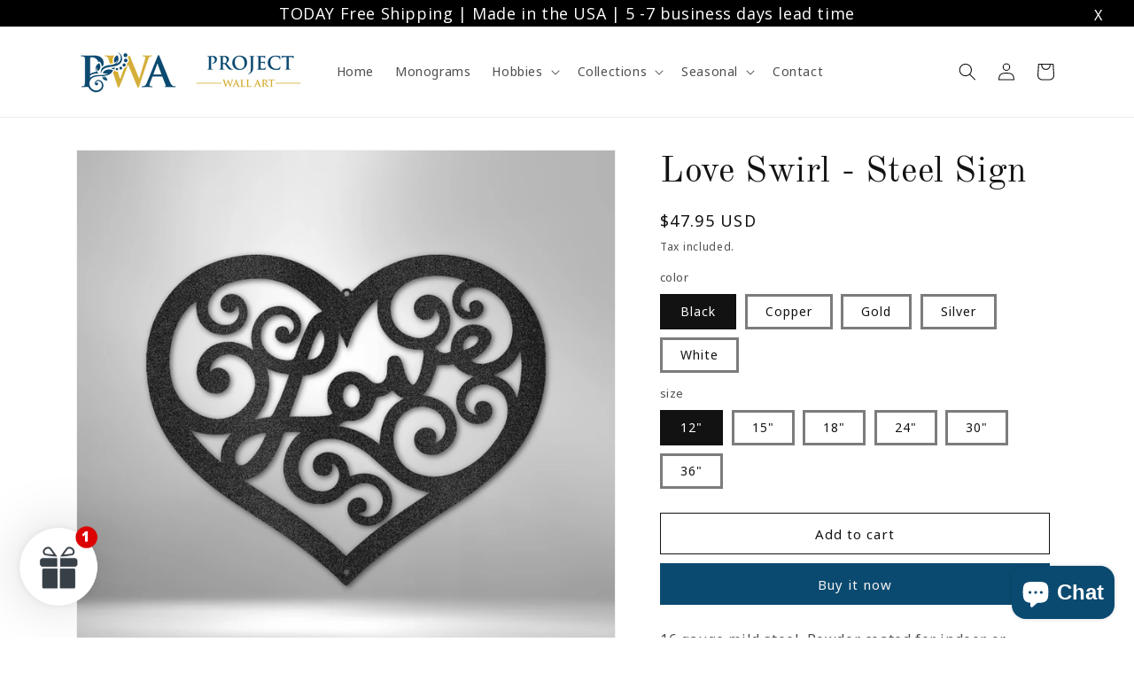

--- FILE ---
content_type: text/html; charset=utf-8
request_url: https://www.projectwallart.com/products/love-swirl-steel-sign
body_size: 47056
content:
<!doctype html>
<html class="no-js" lang="en">
  <head>
    <meta charset="utf-8">
    <meta http-equiv="X-UA-Compatible" content="IE=edge">
    <meta name="viewport" content="width=device-width,initial-scale=1">
    <meta name="theme-color" content="">
    <link rel="canonical" href="https://www.projectwallart.com/products/love-swirl-steel-sign">
    <link rel="preconnect" href="https://cdn.shopify.com" crossorigin><link rel="icon" type="image/png" href="//www.projectwallart.com/cdn/shop/files/PWA_logo_rond.png?crop=center&height=32&v=1647296248&width=32"><link rel="preconnect" href="https://fonts.shopifycdn.com" crossorigin><title>
      Love Swirl - Steel Sign
 &ndash; Project Wall Art</title>

    
      <meta name="description" content="16 gauge mild steel. Powder coated for indoor or outdoor use.Item does not come with mounting hardware.Product Dimensions (inch): 12 - 11.5&quot; x 9.5&quot; 15 - 14.5&quot; x 12&quot; 18 - 17.5&quot; x 14.5&quot; 24 - 23.5&quot; x 19.5&quot; 30 - 29.5&quot; x 24.5&quot;">
    

    

<meta property="og:site_name" content="Project Wall Art">
<meta property="og:url" content="https://www.projectwallart.com/products/love-swirl-steel-sign">
<meta property="og:title" content="Love Swirl - Steel Sign">
<meta property="og:type" content="product">
<meta property="og:description" content="16 gauge mild steel. Powder coated for indoor or outdoor use.Item does not come with mounting hardware.Product Dimensions (inch): 12 - 11.5&quot; x 9.5&quot; 15 - 14.5&quot; x 12&quot; 18 - 17.5&quot; x 14.5&quot; 24 - 23.5&quot; x 19.5&quot; 30 - 29.5&quot; x 24.5&quot;"><meta property="og:image" content="http://www.projectwallart.com/cdn/shop/products/MEM-366-00-Black.png?v=1647012642">
  <meta property="og:image:secure_url" content="https://www.projectwallart.com/cdn/shop/products/MEM-366-00-Black.png?v=1647012642">
  <meta property="og:image:width" content="1000">
  <meta property="og:image:height" content="1000"><meta property="og:price:amount" content="47.95">
  <meta property="og:price:currency" content="USD"><meta name="twitter:card" content="summary_large_image">
<meta name="twitter:title" content="Love Swirl - Steel Sign">
<meta name="twitter:description" content="16 gauge mild steel. Powder coated for indoor or outdoor use.Item does not come with mounting hardware.Product Dimensions (inch): 12 - 11.5&quot; x 9.5&quot; 15 - 14.5&quot; x 12&quot; 18 - 17.5&quot; x 14.5&quot; 24 - 23.5&quot; x 19.5&quot; 30 - 29.5&quot; x 24.5&quot;">


    <script src="//www.projectwallart.com/cdn/shop/t/18/assets/global.js?v=24850326154503943211654280328" defer="defer"></script>
    <script>window.performance && window.performance.mark && window.performance.mark('shopify.content_for_header.start');</script><meta name="facebook-domain-verification" content="1054vjrzmcd64wcvl7d9dgioxsvhjb">
<meta name="facebook-domain-verification" content="bhi1xz9lotmwvw5skt1sdaiy7qnpi1">
<meta name="google-site-verification" content="L0QjEo7Hvqs4faxeKnNuv9U-KhQMYJ70VineyRwmXxQ">
<meta id="shopify-digital-wallet" name="shopify-digital-wallet" content="/62813896929/digital_wallets/dialog">
<meta name="shopify-checkout-api-token" content="d13370b59d1491e90a624a8c73a37c57">
<meta id="in-context-paypal-metadata" data-shop-id="62813896929" data-venmo-supported="false" data-environment="production" data-locale="en_US" data-paypal-v4="true" data-currency="USD">
<link rel="alternate" type="application/json+oembed" href="https://www.projectwallart.com/products/love-swirl-steel-sign.oembed">
<script async="async" src="/checkouts/internal/preloads.js?locale=en-US"></script>
<link rel="preconnect" href="https://shop.app" crossorigin="anonymous">
<script async="async" src="https://shop.app/checkouts/internal/preloads.js?locale=en-US&shop_id=62813896929" crossorigin="anonymous"></script>
<script id="apple-pay-shop-capabilities" type="application/json">{"shopId":62813896929,"countryCode":"NL","currencyCode":"USD","merchantCapabilities":["supports3DS"],"merchantId":"gid:\/\/shopify\/Shop\/62813896929","merchantName":"Project Wall Art","requiredBillingContactFields":["postalAddress","email"],"requiredShippingContactFields":["postalAddress","email"],"shippingType":"shipping","supportedNetworks":["visa","maestro","masterCard","amex"],"total":{"type":"pending","label":"Project Wall Art","amount":"1.00"},"shopifyPaymentsEnabled":true,"supportsSubscriptions":true}</script>
<script id="shopify-features" type="application/json">{"accessToken":"d13370b59d1491e90a624a8c73a37c57","betas":["rich-media-storefront-analytics"],"domain":"www.projectwallart.com","predictiveSearch":true,"shopId":62813896929,"locale":"en"}</script>
<script>var Shopify = Shopify || {};
Shopify.shop = "project-wall-art.myshopify.com";
Shopify.locale = "en";
Shopify.currency = {"active":"USD","rate":"1.0"};
Shopify.country = "US";
Shopify.theme = {"name":"Dawn","id":133119803617,"schema_name":"Dawn","schema_version":"5.0.0","theme_store_id":887,"role":"main"};
Shopify.theme.handle = "null";
Shopify.theme.style = {"id":null,"handle":null};
Shopify.cdnHost = "www.projectwallart.com/cdn";
Shopify.routes = Shopify.routes || {};
Shopify.routes.root = "/";</script>
<script type="module">!function(o){(o.Shopify=o.Shopify||{}).modules=!0}(window);</script>
<script>!function(o){function n(){var o=[];function n(){o.push(Array.prototype.slice.apply(arguments))}return n.q=o,n}var t=o.Shopify=o.Shopify||{};t.loadFeatures=n(),t.autoloadFeatures=n()}(window);</script>
<script>
  window.ShopifyPay = window.ShopifyPay || {};
  window.ShopifyPay.apiHost = "shop.app\/pay";
  window.ShopifyPay.redirectState = null;
</script>
<script id="shop-js-analytics" type="application/json">{"pageType":"product"}</script>
<script defer="defer" async type="module" src="//www.projectwallart.com/cdn/shopifycloud/shop-js/modules/v2/client.init-shop-cart-sync_WVOgQShq.en.esm.js"></script>
<script defer="defer" async type="module" src="//www.projectwallart.com/cdn/shopifycloud/shop-js/modules/v2/chunk.common_C_13GLB1.esm.js"></script>
<script defer="defer" async type="module" src="//www.projectwallart.com/cdn/shopifycloud/shop-js/modules/v2/chunk.modal_CLfMGd0m.esm.js"></script>
<script type="module">
  await import("//www.projectwallart.com/cdn/shopifycloud/shop-js/modules/v2/client.init-shop-cart-sync_WVOgQShq.en.esm.js");
await import("//www.projectwallart.com/cdn/shopifycloud/shop-js/modules/v2/chunk.common_C_13GLB1.esm.js");
await import("//www.projectwallart.com/cdn/shopifycloud/shop-js/modules/v2/chunk.modal_CLfMGd0m.esm.js");

  window.Shopify.SignInWithShop?.initShopCartSync?.({"fedCMEnabled":true,"windoidEnabled":true});

</script>
<script>
  window.Shopify = window.Shopify || {};
  if (!window.Shopify.featureAssets) window.Shopify.featureAssets = {};
  window.Shopify.featureAssets['shop-js'] = {"shop-cart-sync":["modules/v2/client.shop-cart-sync_DuR37GeY.en.esm.js","modules/v2/chunk.common_C_13GLB1.esm.js","modules/v2/chunk.modal_CLfMGd0m.esm.js"],"init-fed-cm":["modules/v2/client.init-fed-cm_BucUoe6W.en.esm.js","modules/v2/chunk.common_C_13GLB1.esm.js","modules/v2/chunk.modal_CLfMGd0m.esm.js"],"shop-toast-manager":["modules/v2/client.shop-toast-manager_B0JfrpKj.en.esm.js","modules/v2/chunk.common_C_13GLB1.esm.js","modules/v2/chunk.modal_CLfMGd0m.esm.js"],"init-shop-cart-sync":["modules/v2/client.init-shop-cart-sync_WVOgQShq.en.esm.js","modules/v2/chunk.common_C_13GLB1.esm.js","modules/v2/chunk.modal_CLfMGd0m.esm.js"],"shop-button":["modules/v2/client.shop-button_B_U3bv27.en.esm.js","modules/v2/chunk.common_C_13GLB1.esm.js","modules/v2/chunk.modal_CLfMGd0m.esm.js"],"init-windoid":["modules/v2/client.init-windoid_DuP9q_di.en.esm.js","modules/v2/chunk.common_C_13GLB1.esm.js","modules/v2/chunk.modal_CLfMGd0m.esm.js"],"shop-cash-offers":["modules/v2/client.shop-cash-offers_BmULhtno.en.esm.js","modules/v2/chunk.common_C_13GLB1.esm.js","modules/v2/chunk.modal_CLfMGd0m.esm.js"],"pay-button":["modules/v2/client.pay-button_CrPSEbOK.en.esm.js","modules/v2/chunk.common_C_13GLB1.esm.js","modules/v2/chunk.modal_CLfMGd0m.esm.js"],"init-customer-accounts":["modules/v2/client.init-customer-accounts_jNk9cPYQ.en.esm.js","modules/v2/client.shop-login-button_DJ5ldayH.en.esm.js","modules/v2/chunk.common_C_13GLB1.esm.js","modules/v2/chunk.modal_CLfMGd0m.esm.js"],"avatar":["modules/v2/client.avatar_BTnouDA3.en.esm.js"],"checkout-modal":["modules/v2/client.checkout-modal_pBPyh9w8.en.esm.js","modules/v2/chunk.common_C_13GLB1.esm.js","modules/v2/chunk.modal_CLfMGd0m.esm.js"],"init-shop-for-new-customer-accounts":["modules/v2/client.init-shop-for-new-customer-accounts_BUoCy7a5.en.esm.js","modules/v2/client.shop-login-button_DJ5ldayH.en.esm.js","modules/v2/chunk.common_C_13GLB1.esm.js","modules/v2/chunk.modal_CLfMGd0m.esm.js"],"init-customer-accounts-sign-up":["modules/v2/client.init-customer-accounts-sign-up_CnczCz9H.en.esm.js","modules/v2/client.shop-login-button_DJ5ldayH.en.esm.js","modules/v2/chunk.common_C_13GLB1.esm.js","modules/v2/chunk.modal_CLfMGd0m.esm.js"],"init-shop-email-lookup-coordinator":["modules/v2/client.init-shop-email-lookup-coordinator_CzjY5t9o.en.esm.js","modules/v2/chunk.common_C_13GLB1.esm.js","modules/v2/chunk.modal_CLfMGd0m.esm.js"],"shop-follow-button":["modules/v2/client.shop-follow-button_CsYC63q7.en.esm.js","modules/v2/chunk.common_C_13GLB1.esm.js","modules/v2/chunk.modal_CLfMGd0m.esm.js"],"shop-login-button":["modules/v2/client.shop-login-button_DJ5ldayH.en.esm.js","modules/v2/chunk.common_C_13GLB1.esm.js","modules/v2/chunk.modal_CLfMGd0m.esm.js"],"shop-login":["modules/v2/client.shop-login_B9ccPdmx.en.esm.js","modules/v2/chunk.common_C_13GLB1.esm.js","modules/v2/chunk.modal_CLfMGd0m.esm.js"],"lead-capture":["modules/v2/client.lead-capture_D0K_KgYb.en.esm.js","modules/v2/chunk.common_C_13GLB1.esm.js","modules/v2/chunk.modal_CLfMGd0m.esm.js"],"payment-terms":["modules/v2/client.payment-terms_BWmiNN46.en.esm.js","modules/v2/chunk.common_C_13GLB1.esm.js","modules/v2/chunk.modal_CLfMGd0m.esm.js"]};
</script>
<script>(function() {
  var isLoaded = false;
  function asyncLoad() {
    if (isLoaded) return;
    isLoaded = true;
    var urls = ["https:\/\/static2.rapidsearch.dev\/resultpage.js?shop=project-wall-art.myshopify.com","https:\/\/app.teelaunch.com\/sizing-charts-script.js?shop=project-wall-art.myshopify.com","https:\/\/app.teelaunch.com\/sizing-charts-script.js?shop=project-wall-art.myshopify.com","https:\/\/www.projectwallart.com\/apps\/giraffly-gdpr\/gdpr-fdc8b3462e7da1299cf65022429581028c0d34e9.js?shop=project-wall-art.myshopify.com","https:\/\/app.teelaunch.com\/sizing-charts-script.js?shop=project-wall-art.myshopify.com","https:\/\/app.teelaunch.com\/sizing-charts-script.js?shop=project-wall-art.myshopify.com"];
    for (var i = 0; i < urls.length; i++) {
      var s = document.createElement('script');
      s.type = 'text/javascript';
      s.async = true;
      s.src = urls[i];
      var x = document.getElementsByTagName('script')[0];
      x.parentNode.insertBefore(s, x);
    }
  };
  if(window.attachEvent) {
    window.attachEvent('onload', asyncLoad);
  } else {
    window.addEventListener('load', asyncLoad, false);
  }
})();</script>
<script id="__st">var __st={"a":62813896929,"offset":-21600,"reqid":"9efbcf27-74fc-4591-854d-e91e56c46ed1-1769621488","pageurl":"www.projectwallart.com\/products\/love-swirl-steel-sign","u":"e8dd52edfa4f","p":"product","rtyp":"product","rid":7593445556449};</script>
<script>window.ShopifyPaypalV4VisibilityTracking = true;</script>
<script id="captcha-bootstrap">!function(){'use strict';const t='contact',e='account',n='new_comment',o=[[t,t],['blogs',n],['comments',n],[t,'customer']],c=[[e,'customer_login'],[e,'guest_login'],[e,'recover_customer_password'],[e,'create_customer']],r=t=>t.map((([t,e])=>`form[action*='/${t}']:not([data-nocaptcha='true']) input[name='form_type'][value='${e}']`)).join(','),a=t=>()=>t?[...document.querySelectorAll(t)].map((t=>t.form)):[];function s(){const t=[...o],e=r(t);return a(e)}const i='password',u='form_key',d=['recaptcha-v3-token','g-recaptcha-response','h-captcha-response',i],f=()=>{try{return window.sessionStorage}catch{return}},m='__shopify_v',_=t=>t.elements[u];function p(t,e,n=!1){try{const o=window.sessionStorage,c=JSON.parse(o.getItem(e)),{data:r}=function(t){const{data:e,action:n}=t;return t[m]||n?{data:e,action:n}:{data:t,action:n}}(c);for(const[e,n]of Object.entries(r))t.elements[e]&&(t.elements[e].value=n);n&&o.removeItem(e)}catch(o){console.error('form repopulation failed',{error:o})}}const l='form_type',E='cptcha';function T(t){t.dataset[E]=!0}const w=window,h=w.document,L='Shopify',v='ce_forms',y='captcha';let A=!1;((t,e)=>{const n=(g='f06e6c50-85a8-45c8-87d0-21a2b65856fe',I='https://cdn.shopify.com/shopifycloud/storefront-forms-hcaptcha/ce_storefront_forms_captcha_hcaptcha.v1.5.2.iife.js',D={infoText:'Protected by hCaptcha',privacyText:'Privacy',termsText:'Terms'},(t,e,n)=>{const o=w[L][v],c=o.bindForm;if(c)return c(t,g,e,D).then(n);var r;o.q.push([[t,g,e,D],n]),r=I,A||(h.body.append(Object.assign(h.createElement('script'),{id:'captcha-provider',async:!0,src:r})),A=!0)});var g,I,D;w[L]=w[L]||{},w[L][v]=w[L][v]||{},w[L][v].q=[],w[L][y]=w[L][y]||{},w[L][y].protect=function(t,e){n(t,void 0,e),T(t)},Object.freeze(w[L][y]),function(t,e,n,w,h,L){const[v,y,A,g]=function(t,e,n){const i=e?o:[],u=t?c:[],d=[...i,...u],f=r(d),m=r(i),_=r(d.filter((([t,e])=>n.includes(e))));return[a(f),a(m),a(_),s()]}(w,h,L),I=t=>{const e=t.target;return e instanceof HTMLFormElement?e:e&&e.form},D=t=>v().includes(t);t.addEventListener('submit',(t=>{const e=I(t);if(!e)return;const n=D(e)&&!e.dataset.hcaptchaBound&&!e.dataset.recaptchaBound,o=_(e),c=g().includes(e)&&(!o||!o.value);(n||c)&&t.preventDefault(),c&&!n&&(function(t){try{if(!f())return;!function(t){const e=f();if(!e)return;const n=_(t);if(!n)return;const o=n.value;o&&e.removeItem(o)}(t);const e=Array.from(Array(32),(()=>Math.random().toString(36)[2])).join('');!function(t,e){_(t)||t.append(Object.assign(document.createElement('input'),{type:'hidden',name:u})),t.elements[u].value=e}(t,e),function(t,e){const n=f();if(!n)return;const o=[...t.querySelectorAll(`input[type='${i}']`)].map((({name:t})=>t)),c=[...d,...o],r={};for(const[a,s]of new FormData(t).entries())c.includes(a)||(r[a]=s);n.setItem(e,JSON.stringify({[m]:1,action:t.action,data:r}))}(t,e)}catch(e){console.error('failed to persist form',e)}}(e),e.submit())}));const S=(t,e)=>{t&&!t.dataset[E]&&(n(t,e.some((e=>e===t))),T(t))};for(const o of['focusin','change'])t.addEventListener(o,(t=>{const e=I(t);D(e)&&S(e,y())}));const B=e.get('form_key'),M=e.get(l),P=B&&M;t.addEventListener('DOMContentLoaded',(()=>{const t=y();if(P)for(const e of t)e.elements[l].value===M&&p(e,B);[...new Set([...A(),...v().filter((t=>'true'===t.dataset.shopifyCaptcha))])].forEach((e=>S(e,t)))}))}(h,new URLSearchParams(w.location.search),n,t,e,['guest_login'])})(!0,!0)}();</script>
<script integrity="sha256-4kQ18oKyAcykRKYeNunJcIwy7WH5gtpwJnB7kiuLZ1E=" data-source-attribution="shopify.loadfeatures" defer="defer" src="//www.projectwallart.com/cdn/shopifycloud/storefront/assets/storefront/load_feature-a0a9edcb.js" crossorigin="anonymous"></script>
<script crossorigin="anonymous" defer="defer" src="//www.projectwallart.com/cdn/shopifycloud/storefront/assets/shopify_pay/storefront-65b4c6d7.js?v=20250812"></script>
<script data-source-attribution="shopify.dynamic_checkout.dynamic.init">var Shopify=Shopify||{};Shopify.PaymentButton=Shopify.PaymentButton||{isStorefrontPortableWallets:!0,init:function(){window.Shopify.PaymentButton.init=function(){};var t=document.createElement("script");t.src="https://www.projectwallart.com/cdn/shopifycloud/portable-wallets/latest/portable-wallets.en.js",t.type="module",document.head.appendChild(t)}};
</script>
<script data-source-attribution="shopify.dynamic_checkout.buyer_consent">
  function portableWalletsHideBuyerConsent(e){var t=document.getElementById("shopify-buyer-consent"),n=document.getElementById("shopify-subscription-policy-button");t&&n&&(t.classList.add("hidden"),t.setAttribute("aria-hidden","true"),n.removeEventListener("click",e))}function portableWalletsShowBuyerConsent(e){var t=document.getElementById("shopify-buyer-consent"),n=document.getElementById("shopify-subscription-policy-button");t&&n&&(t.classList.remove("hidden"),t.removeAttribute("aria-hidden"),n.addEventListener("click",e))}window.Shopify?.PaymentButton&&(window.Shopify.PaymentButton.hideBuyerConsent=portableWalletsHideBuyerConsent,window.Shopify.PaymentButton.showBuyerConsent=portableWalletsShowBuyerConsent);
</script>
<script>
  function portableWalletsCleanup(e){e&&e.src&&console.error("Failed to load portable wallets script "+e.src);var t=document.querySelectorAll("shopify-accelerated-checkout .shopify-payment-button__skeleton, shopify-accelerated-checkout-cart .wallet-cart-button__skeleton"),e=document.getElementById("shopify-buyer-consent");for(let e=0;e<t.length;e++)t[e].remove();e&&e.remove()}function portableWalletsNotLoadedAsModule(e){e instanceof ErrorEvent&&"string"==typeof e.message&&e.message.includes("import.meta")&&"string"==typeof e.filename&&e.filename.includes("portable-wallets")&&(window.removeEventListener("error",portableWalletsNotLoadedAsModule),window.Shopify.PaymentButton.failedToLoad=e,"loading"===document.readyState?document.addEventListener("DOMContentLoaded",window.Shopify.PaymentButton.init):window.Shopify.PaymentButton.init())}window.addEventListener("error",portableWalletsNotLoadedAsModule);
</script>

<script type="module" src="https://www.projectwallart.com/cdn/shopifycloud/portable-wallets/latest/portable-wallets.en.js" onError="portableWalletsCleanup(this)" crossorigin="anonymous"></script>
<script nomodule>
  document.addEventListener("DOMContentLoaded", portableWalletsCleanup);
</script>

<link id="shopify-accelerated-checkout-styles" rel="stylesheet" media="screen" href="https://www.projectwallart.com/cdn/shopifycloud/portable-wallets/latest/accelerated-checkout-backwards-compat.css" crossorigin="anonymous">
<style id="shopify-accelerated-checkout-cart">
        #shopify-buyer-consent {
  margin-top: 1em;
  display: inline-block;
  width: 100%;
}

#shopify-buyer-consent.hidden {
  display: none;
}

#shopify-subscription-policy-button {
  background: none;
  border: none;
  padding: 0;
  text-decoration: underline;
  font-size: inherit;
  cursor: pointer;
}

#shopify-subscription-policy-button::before {
  box-shadow: none;
}

      </style>
<script id="sections-script" data-sections="product-recommendations,header,footer" defer="defer" src="//www.projectwallart.com/cdn/shop/t/18/compiled_assets/scripts.js?v=580"></script>
<script>window.performance && window.performance.mark && window.performance.mark('shopify.content_for_header.end');</script>


    <style data-shopify>
      
      
      
      
      @font-face {
  font-family: "Old Standard TT";
  font-weight: 400;
  font-style: normal;
  font-display: swap;
  src: url("//www.projectwallart.com/cdn/fonts/old_standard_tt/oldstandardtt_n4.e4d0459aae47f231fcd882ba2c7aa365342610f8.woff2") format("woff2"),
       url("//www.projectwallart.com/cdn/fonts/old_standard_tt/oldstandardtt_n4.ad7f749dd2bf2630a6bd1c3e678430fa94129426.woff") format("woff");
}


      :root {
        --font-body-family: "system_ui", -apple-system, 'Segoe UI', Roboto, 'Helvetica Neue', 'Noto Sans', 'Liberation Sans', Arial, sans-serif, 'Apple Color Emoji', 'Segoe UI Emoji', 'Segoe UI Symbol', 'Noto Color Emoji';
        --font-body-style: normal;
        --font-body-weight: 400;
        --font-body-weight-bold: 700;

        --font-heading-family: "Old Standard TT", serif;
        --font-heading-style: normal;
        --font-heading-weight: 400;

        --font-body-scale: 1.0;
        --font-heading-scale: 1.0;

        --color-base-text: 18, 18, 18;
        --color-shadow: 18, 18, 18;
        --color-base-background-1: 255, 255, 255;
        --color-base-background-2: 243, 243, 243;
        --color-base-solid-button-labels: 244, 244, 244;
        --color-base-outline-button-labels: 18, 18, 18;
        --color-base-accent-1: 11, 74, 112;
        --color-base-accent-2: 212, 175, 55;
        --payment-terms-background-color: #ffffff;

        --gradient-base-background-1: #ffffff;
        --gradient-base-background-2: #f3f3f3;
        --gradient-base-accent-1: #0B4a70;
        --gradient-base-accent-2: #d4af37;

        --media-padding: px;
        --media-border-opacity: 0.05;
        --media-border-width: 1px;
        --media-radius: 0px;
        --media-shadow-opacity: 0.0;
        --media-shadow-horizontal-offset: 0px;
        --media-shadow-vertical-offset: 2px;
        --media-shadow-blur-radius: 5px;

        --page-width: 120rem;
        --page-width-margin: 0rem;

        --card-image-padding: 0.0rem;
        --card-corner-radius: 0.0rem;
        --card-text-alignment: left;
        --card-border-width: 0.0rem;
        --card-border-opacity: 0.1;
        --card-shadow-opacity: 0.0;
        --card-shadow-horizontal-offset: 0.0rem;
        --card-shadow-vertical-offset: 0.4rem;
        --card-shadow-blur-radius: 0.5rem;

        --badge-corner-radius: 4.0rem;

        --popup-border-width: 1px;
        --popup-border-opacity: 0.1;
        --popup-corner-radius: 0px;
        --popup-shadow-opacity: 0.0;
        --popup-shadow-horizontal-offset: 0px;
        --popup-shadow-vertical-offset: 4px;
        --popup-shadow-blur-radius: 5px;

        --drawer-border-width: 1px;
        --drawer-border-opacity: 0.1;
        --drawer-shadow-opacity: 0.0;
        --drawer-shadow-horizontal-offset: 0px;
        --drawer-shadow-vertical-offset: 4px;
        --drawer-shadow-blur-radius: 5px;

        --spacing-sections-desktop: 0px;
        --spacing-sections-mobile: 0px;

        --grid-desktop-vertical-spacing: 8px;
        --grid-desktop-horizontal-spacing: 8px;
        --grid-mobile-vertical-spacing: 4px;
        --grid-mobile-horizontal-spacing: 4px;

        --text-boxes-border-opacity: 0.1;
        --text-boxes-border-width: 1px;
        --text-boxes-radius: 0px;
        --text-boxes-shadow-opacity: 0.0;
        --text-boxes-shadow-horizontal-offset: 0px;
        --text-boxes-shadow-vertical-offset: 4px;
        --text-boxes-shadow-blur-radius: 5px;

        --buttons-radius: 0px;
        --buttons-radius-outset: 0px;
        --buttons-border-width: 1px;
        --buttons-border-opacity: 1.0;
        --buttons-shadow-opacity: 0.0;
        --buttons-shadow-horizontal-offset: 0px;
        --buttons-shadow-vertical-offset: 4px;
        --buttons-shadow-blur-radius: 5px;
        --buttons-border-offset: 0px;

        --inputs-radius: 0px;
        --inputs-border-width: 1px;
        --inputs-border-opacity: 0.55;
        --inputs-shadow-opacity: 0.0;
        --inputs-shadow-horizontal-offset: 0px;
        --inputs-margin-offset: 0px;
        --inputs-shadow-vertical-offset: 8px;
        --inputs-shadow-blur-radius: 5px;
        --inputs-radius-outset: 0px;

        --variant-pills-radius: 0px;
        --variant-pills-border-width: 3px;
        --variant-pills-border-opacity: 0.55;
        --variant-pills-shadow-opacity: 0.0;
        --variant-pills-shadow-horizontal-offset: 0px;
        --variant-pills-shadow-vertical-offset: 4px;
        --variant-pills-shadow-blur-radius: 5px;
      }

      *,
      *::before,
      *::after {
        box-sizing: inherit;
      }

      html {
        box-sizing: border-box;
        font-size: calc(var(--font-body-scale) * 62.5%);
        height: 100%;
      }

      body {
        display: grid;
        grid-template-rows: auto auto 1fr auto;
        grid-template-columns: 100%;
        min-height: 100%;
        margin: 0;
        font-size: 1.5rem;
        letter-spacing: 0.06rem;
        line-height: calc(1 + 0.8 / var(--font-body-scale));
        font-family: var(--font-body-family);
        font-style: var(--font-body-style);
        font-weight: var(--font-body-weight);
      }

      @media screen and (min-width: 750px) {
        body {
          font-size: 1.6rem;
        }
      }
    </style>

    <link href="//www.projectwallart.com/cdn/shop/t/18/assets/base.css?v=33648442733440060821654280346" rel="stylesheet" type="text/css" media="all" />
<link rel="preload" as="font" href="//www.projectwallart.com/cdn/fonts/old_standard_tt/oldstandardtt_n4.e4d0459aae47f231fcd882ba2c7aa365342610f8.woff2" type="font/woff2" crossorigin><link rel="stylesheet" href="//www.projectwallart.com/cdn/shop/t/18/assets/component-predictive-search.css?v=165644661289088488651654280323" media="print" onload="this.media='all'"><script>document.documentElement.className = document.documentElement.className.replace('no-js', 'js');
    if (Shopify.designMode) {
      document.documentElement.classList.add('shopify-design-mode');
    }
    </script>
    


  <script type="text/javascript">
    window.RapidSearchAdmin = false;
  </script>



    <!-- Upsell & Cross Sell - Selleasy by Logbase - Starts -->
      <script src='https://upsell-app.logbase.io/lb-upsell.js?shop=project-wall-art.myshopify.com' defer></script>
    <!-- Upsell & Cross Sell - Selleasy by Logbase - Ends -->
<!-- BEGIN app block: shopify://apps/klaviyo-email-marketing-sms/blocks/klaviyo-onsite-embed/2632fe16-c075-4321-a88b-50b567f42507 -->












  <script async src="https://static.klaviyo.com/onsite/js/R9Rdvc/klaviyo.js?company_id=R9Rdvc"></script>
  <script>!function(){if(!window.klaviyo){window._klOnsite=window._klOnsite||[];try{window.klaviyo=new Proxy({},{get:function(n,i){return"push"===i?function(){var n;(n=window._klOnsite).push.apply(n,arguments)}:function(){for(var n=arguments.length,o=new Array(n),w=0;w<n;w++)o[w]=arguments[w];var t="function"==typeof o[o.length-1]?o.pop():void 0,e=new Promise((function(n){window._klOnsite.push([i].concat(o,[function(i){t&&t(i),n(i)}]))}));return e}}})}catch(n){window.klaviyo=window.klaviyo||[],window.klaviyo.push=function(){var n;(n=window._klOnsite).push.apply(n,arguments)}}}}();</script>

  
    <script id="viewed_product">
      if (item == null) {
        var _learnq = _learnq || [];

        var MetafieldReviews = null
        var MetafieldYotpoRating = null
        var MetafieldYotpoCount = null
        var MetafieldLooxRating = null
        var MetafieldLooxCount = null
        var okendoProduct = null
        var okendoProductReviewCount = null
        var okendoProductReviewAverageValue = null
        try {
          // The following fields are used for Customer Hub recently viewed in order to add reviews.
          // This information is not part of __kla_viewed. Instead, it is part of __kla_viewed_reviewed_items
          MetafieldReviews = {};
          MetafieldYotpoRating = null
          MetafieldYotpoCount = null
          MetafieldLooxRating = null
          MetafieldLooxCount = null

          okendoProduct = null
          // If the okendo metafield is not legacy, it will error, which then requires the new json formatted data
          if (okendoProduct && 'error' in okendoProduct) {
            okendoProduct = null
          }
          okendoProductReviewCount = okendoProduct ? okendoProduct.reviewCount : null
          okendoProductReviewAverageValue = okendoProduct ? okendoProduct.reviewAverageValue : null
        } catch (error) {
          console.error('Error in Klaviyo onsite reviews tracking:', error);
        }

        var item = {
          Name: "Love Swirl - Steel Sign",
          ProductID: 7593445556449,
          Categories: ["Collections","Seasonal","Valentine's Day","Wedding"],
          ImageURL: "https://www.projectwallart.com/cdn/shop/products/MEM-366-00-Black_grande.png?v=1647012642",
          URL: "https://www.projectwallart.com/products/love-swirl-steel-sign",
          Brand: "My Easy Monogram",
          Price: "$47.95",
          Value: "47.95",
          CompareAtPrice: "$360.00"
        };
        _learnq.push(['track', 'Viewed Product', item]);
        _learnq.push(['trackViewedItem', {
          Title: item.Name,
          ItemId: item.ProductID,
          Categories: item.Categories,
          ImageUrl: item.ImageURL,
          Url: item.URL,
          Metadata: {
            Brand: item.Brand,
            Price: item.Price,
            Value: item.Value,
            CompareAtPrice: item.CompareAtPrice
          },
          metafields:{
            reviews: MetafieldReviews,
            yotpo:{
              rating: MetafieldYotpoRating,
              count: MetafieldYotpoCount,
            },
            loox:{
              rating: MetafieldLooxRating,
              count: MetafieldLooxCount,
            },
            okendo: {
              rating: okendoProductReviewAverageValue,
              count: okendoProductReviewCount,
            }
          }
        }]);
      }
    </script>
  




  <script>
    window.klaviyoReviewsProductDesignMode = false
  </script>







<!-- END app block --><script src="https://cdn.shopify.com/extensions/019c0446-fdb0-79ee-8e4f-2cba3b2697be/rapid-search-293/assets/csb.iife.js" type="text/javascript" defer="defer"></script>
<script src="https://cdn.shopify.com/extensions/e8878072-2f6b-4e89-8082-94b04320908d/inbox-1254/assets/inbox-chat-loader.js" type="text/javascript" defer="defer"></script>
<link href="https://monorail-edge.shopifysvc.com" rel="dns-prefetch">
<script>(function(){if ("sendBeacon" in navigator && "performance" in window) {try {var session_token_from_headers = performance.getEntriesByType('navigation')[0].serverTiming.find(x => x.name == '_s').description;} catch {var session_token_from_headers = undefined;}var session_cookie_matches = document.cookie.match(/_shopify_s=([^;]*)/);var session_token_from_cookie = session_cookie_matches && session_cookie_matches.length === 2 ? session_cookie_matches[1] : "";var session_token = session_token_from_headers || session_token_from_cookie || "";function handle_abandonment_event(e) {var entries = performance.getEntries().filter(function(entry) {return /monorail-edge.shopifysvc.com/.test(entry.name);});if (!window.abandonment_tracked && entries.length === 0) {window.abandonment_tracked = true;var currentMs = Date.now();var navigation_start = performance.timing.navigationStart;var payload = {shop_id: 62813896929,url: window.location.href,navigation_start,duration: currentMs - navigation_start,session_token,page_type: "product"};window.navigator.sendBeacon("https://monorail-edge.shopifysvc.com/v1/produce", JSON.stringify({schema_id: "online_store_buyer_site_abandonment/1.1",payload: payload,metadata: {event_created_at_ms: currentMs,event_sent_at_ms: currentMs}}));}}window.addEventListener('pagehide', handle_abandonment_event);}}());</script>
<script id="web-pixels-manager-setup">(function e(e,d,r,n,o){if(void 0===o&&(o={}),!Boolean(null===(a=null===(i=window.Shopify)||void 0===i?void 0:i.analytics)||void 0===a?void 0:a.replayQueue)){var i,a;window.Shopify=window.Shopify||{};var t=window.Shopify;t.analytics=t.analytics||{};var s=t.analytics;s.replayQueue=[],s.publish=function(e,d,r){return s.replayQueue.push([e,d,r]),!0};try{self.performance.mark("wpm:start")}catch(e){}var l=function(){var e={modern:/Edge?\/(1{2}[4-9]|1[2-9]\d|[2-9]\d{2}|\d{4,})\.\d+(\.\d+|)|Firefox\/(1{2}[4-9]|1[2-9]\d|[2-9]\d{2}|\d{4,})\.\d+(\.\d+|)|Chrom(ium|e)\/(9{2}|\d{3,})\.\d+(\.\d+|)|(Maci|X1{2}).+ Version\/(15\.\d+|(1[6-9]|[2-9]\d|\d{3,})\.\d+)([,.]\d+|)( \(\w+\)|)( Mobile\/\w+|) Safari\/|Chrome.+OPR\/(9{2}|\d{3,})\.\d+\.\d+|(CPU[ +]OS|iPhone[ +]OS|CPU[ +]iPhone|CPU IPhone OS|CPU iPad OS)[ +]+(15[._]\d+|(1[6-9]|[2-9]\d|\d{3,})[._]\d+)([._]\d+|)|Android:?[ /-](13[3-9]|1[4-9]\d|[2-9]\d{2}|\d{4,})(\.\d+|)(\.\d+|)|Android.+Firefox\/(13[5-9]|1[4-9]\d|[2-9]\d{2}|\d{4,})\.\d+(\.\d+|)|Android.+Chrom(ium|e)\/(13[3-9]|1[4-9]\d|[2-9]\d{2}|\d{4,})\.\d+(\.\d+|)|SamsungBrowser\/([2-9]\d|\d{3,})\.\d+/,legacy:/Edge?\/(1[6-9]|[2-9]\d|\d{3,})\.\d+(\.\d+|)|Firefox\/(5[4-9]|[6-9]\d|\d{3,})\.\d+(\.\d+|)|Chrom(ium|e)\/(5[1-9]|[6-9]\d|\d{3,})\.\d+(\.\d+|)([\d.]+$|.*Safari\/(?![\d.]+ Edge\/[\d.]+$))|(Maci|X1{2}).+ Version\/(10\.\d+|(1[1-9]|[2-9]\d|\d{3,})\.\d+)([,.]\d+|)( \(\w+\)|)( Mobile\/\w+|) Safari\/|Chrome.+OPR\/(3[89]|[4-9]\d|\d{3,})\.\d+\.\d+|(CPU[ +]OS|iPhone[ +]OS|CPU[ +]iPhone|CPU IPhone OS|CPU iPad OS)[ +]+(10[._]\d+|(1[1-9]|[2-9]\d|\d{3,})[._]\d+)([._]\d+|)|Android:?[ /-](13[3-9]|1[4-9]\d|[2-9]\d{2}|\d{4,})(\.\d+|)(\.\d+|)|Mobile Safari.+OPR\/([89]\d|\d{3,})\.\d+\.\d+|Android.+Firefox\/(13[5-9]|1[4-9]\d|[2-9]\d{2}|\d{4,})\.\d+(\.\d+|)|Android.+Chrom(ium|e)\/(13[3-9]|1[4-9]\d|[2-9]\d{2}|\d{4,})\.\d+(\.\d+|)|Android.+(UC? ?Browser|UCWEB|U3)[ /]?(15\.([5-9]|\d{2,})|(1[6-9]|[2-9]\d|\d{3,})\.\d+)\.\d+|SamsungBrowser\/(5\.\d+|([6-9]|\d{2,})\.\d+)|Android.+MQ{2}Browser\/(14(\.(9|\d{2,})|)|(1[5-9]|[2-9]\d|\d{3,})(\.\d+|))(\.\d+|)|K[Aa][Ii]OS\/(3\.\d+|([4-9]|\d{2,})\.\d+)(\.\d+|)/},d=e.modern,r=e.legacy,n=navigator.userAgent;return n.match(d)?"modern":n.match(r)?"legacy":"unknown"}(),u="modern"===l?"modern":"legacy",c=(null!=n?n:{modern:"",legacy:""})[u],f=function(e){return[e.baseUrl,"/wpm","/b",e.hashVersion,"modern"===e.buildTarget?"m":"l",".js"].join("")}({baseUrl:d,hashVersion:r,buildTarget:u}),m=function(e){var d=e.version,r=e.bundleTarget,n=e.surface,o=e.pageUrl,i=e.monorailEndpoint;return{emit:function(e){var a=e.status,t=e.errorMsg,s=(new Date).getTime(),l=JSON.stringify({metadata:{event_sent_at_ms:s},events:[{schema_id:"web_pixels_manager_load/3.1",payload:{version:d,bundle_target:r,page_url:o,status:a,surface:n,error_msg:t},metadata:{event_created_at_ms:s}}]});if(!i)return console&&console.warn&&console.warn("[Web Pixels Manager] No Monorail endpoint provided, skipping logging."),!1;try{return self.navigator.sendBeacon.bind(self.navigator)(i,l)}catch(e){}var u=new XMLHttpRequest;try{return u.open("POST",i,!0),u.setRequestHeader("Content-Type","text/plain"),u.send(l),!0}catch(e){return console&&console.warn&&console.warn("[Web Pixels Manager] Got an unhandled error while logging to Monorail."),!1}}}}({version:r,bundleTarget:l,surface:e.surface,pageUrl:self.location.href,monorailEndpoint:e.monorailEndpoint});try{o.browserTarget=l,function(e){var d=e.src,r=e.async,n=void 0===r||r,o=e.onload,i=e.onerror,a=e.sri,t=e.scriptDataAttributes,s=void 0===t?{}:t,l=document.createElement("script"),u=document.querySelector("head"),c=document.querySelector("body");if(l.async=n,l.src=d,a&&(l.integrity=a,l.crossOrigin="anonymous"),s)for(var f in s)if(Object.prototype.hasOwnProperty.call(s,f))try{l.dataset[f]=s[f]}catch(e){}if(o&&l.addEventListener("load",o),i&&l.addEventListener("error",i),u)u.appendChild(l);else{if(!c)throw new Error("Did not find a head or body element to append the script");c.appendChild(l)}}({src:f,async:!0,onload:function(){if(!function(){var e,d;return Boolean(null===(d=null===(e=window.Shopify)||void 0===e?void 0:e.analytics)||void 0===d?void 0:d.initialized)}()){var d=window.webPixelsManager.init(e)||void 0;if(d){var r=window.Shopify.analytics;r.replayQueue.forEach((function(e){var r=e[0],n=e[1],o=e[2];d.publishCustomEvent(r,n,o)})),r.replayQueue=[],r.publish=d.publishCustomEvent,r.visitor=d.visitor,r.initialized=!0}}},onerror:function(){return m.emit({status:"failed",errorMsg:"".concat(f," has failed to load")})},sri:function(e){var d=/^sha384-[A-Za-z0-9+/=]+$/;return"string"==typeof e&&d.test(e)}(c)?c:"",scriptDataAttributes:o}),m.emit({status:"loading"})}catch(e){m.emit({status:"failed",errorMsg:(null==e?void 0:e.message)||"Unknown error"})}}})({shopId: 62813896929,storefrontBaseUrl: "https://www.projectwallart.com",extensionsBaseUrl: "https://extensions.shopifycdn.com/cdn/shopifycloud/web-pixels-manager",monorailEndpoint: "https://monorail-edge.shopifysvc.com/unstable/produce_batch",surface: "storefront-renderer",enabledBetaFlags: ["2dca8a86"],webPixelsConfigList: [{"id":"2180841796","configuration":"{\"storeId\":\"project-wall-art.myshopify.com\"}","eventPayloadVersion":"v1","runtimeContext":"STRICT","scriptVersion":"e7ff4835c2df0be089f361b898b8b040","type":"APP","apiClientId":3440817,"privacyPurposes":["ANALYTICS"],"dataSharingAdjustments":{"protectedCustomerApprovalScopes":["read_customer_personal_data"]}},{"id":"1124663620","configuration":"{\"config\":\"{\\\"pixel_id\\\":\\\"GT-W628FBK\\\",\\\"target_country\\\":\\\"US\\\",\\\"gtag_events\\\":[{\\\"type\\\":\\\"purchase\\\",\\\"action_label\\\":\\\"MC-ZPLWH6N5SB\\\"},{\\\"type\\\":\\\"page_view\\\",\\\"action_label\\\":\\\"MC-ZPLWH6N5SB\\\"},{\\\"type\\\":\\\"view_item\\\",\\\"action_label\\\":\\\"MC-ZPLWH6N5SB\\\"}],\\\"enable_monitoring_mode\\\":false}\"}","eventPayloadVersion":"v1","runtimeContext":"OPEN","scriptVersion":"b2a88bafab3e21179ed38636efcd8a93","type":"APP","apiClientId":1780363,"privacyPurposes":[],"dataSharingAdjustments":{"protectedCustomerApprovalScopes":["read_customer_address","read_customer_email","read_customer_name","read_customer_personal_data","read_customer_phone"]}},{"id":"802521412","configuration":"{\"pixelCode\":\"CA5V3SRC77UEJ2PJO3G0\"}","eventPayloadVersion":"v1","runtimeContext":"STRICT","scriptVersion":"22e92c2ad45662f435e4801458fb78cc","type":"APP","apiClientId":4383523,"privacyPurposes":["ANALYTICS","MARKETING","SALE_OF_DATA"],"dataSharingAdjustments":{"protectedCustomerApprovalScopes":["read_customer_address","read_customer_email","read_customer_name","read_customer_personal_data","read_customer_phone"]}},{"id":"440598852","configuration":"{\"pixel_id\":\"393577819122355\",\"pixel_type\":\"facebook_pixel\",\"metaapp_system_user_token\":\"-\"}","eventPayloadVersion":"v1","runtimeContext":"OPEN","scriptVersion":"ca16bc87fe92b6042fbaa3acc2fbdaa6","type":"APP","apiClientId":2329312,"privacyPurposes":["ANALYTICS","MARKETING","SALE_OF_DATA"],"dataSharingAdjustments":{"protectedCustomerApprovalScopes":["read_customer_address","read_customer_email","read_customer_name","read_customer_personal_data","read_customer_phone"]}},{"id":"162758980","configuration":"{\"tagID\":\"2612719507992\"}","eventPayloadVersion":"v1","runtimeContext":"STRICT","scriptVersion":"18031546ee651571ed29edbe71a3550b","type":"APP","apiClientId":3009811,"privacyPurposes":["ANALYTICS","MARKETING","SALE_OF_DATA"],"dataSharingAdjustments":{"protectedCustomerApprovalScopes":["read_customer_address","read_customer_email","read_customer_name","read_customer_personal_data","read_customer_phone"]}},{"id":"191136068","eventPayloadVersion":"v1","runtimeContext":"LAX","scriptVersion":"1","type":"CUSTOM","privacyPurposes":["ANALYTICS"],"name":"Google Analytics tag (migrated)"},{"id":"shopify-app-pixel","configuration":"{}","eventPayloadVersion":"v1","runtimeContext":"STRICT","scriptVersion":"0450","apiClientId":"shopify-pixel","type":"APP","privacyPurposes":["ANALYTICS","MARKETING"]},{"id":"shopify-custom-pixel","eventPayloadVersion":"v1","runtimeContext":"LAX","scriptVersion":"0450","apiClientId":"shopify-pixel","type":"CUSTOM","privacyPurposes":["ANALYTICS","MARKETING"]}],isMerchantRequest: false,initData: {"shop":{"name":"Project Wall Art","paymentSettings":{"currencyCode":"USD"},"myshopifyDomain":"project-wall-art.myshopify.com","countryCode":"NL","storefrontUrl":"https:\/\/www.projectwallart.com"},"customer":null,"cart":null,"checkout":null,"productVariants":[{"price":{"amount":47.95,"currencyCode":"USD"},"product":{"title":"Love Swirl - Steel Sign","vendor":"My Easy Monogram","id":"7593445556449","untranslatedTitle":"Love Swirl - Steel Sign","url":"\/products\/love-swirl-steel-sign","type":"Custom"},"id":"42544737681633","image":{"src":"\/\/www.projectwallart.com\/cdn\/shop\/products\/MEM-366-00-Black.png?v=1647012642"},"sku":"MEM-366-00-12-Black","title":"Black \/ 12\"","untranslatedTitle":"Black \/ 12\""},{"price":{"amount":47.95,"currencyCode":"USD"},"product":{"title":"Love Swirl - Steel Sign","vendor":"My Easy Monogram","id":"7593445556449","untranslatedTitle":"Love Swirl - Steel Sign","url":"\/products\/love-swirl-steel-sign","type":"Custom"},"id":"42544737779937","image":{"src":"\/\/www.projectwallart.com\/cdn\/shop\/products\/MEM-366-00-Copper.png?v=1647012642"},"sku":"MEM-366-00-12-Copper","title":"Copper \/ 12\"","untranslatedTitle":"Copper \/ 12\""},{"price":{"amount":47.95,"currencyCode":"USD"},"product":{"title":"Love Swirl - Steel Sign","vendor":"My Easy Monogram","id":"7593445556449","untranslatedTitle":"Love Swirl - Steel Sign","url":"\/products\/love-swirl-steel-sign","type":"Custom"},"id":"42544737878241","image":{"src":"\/\/www.projectwallart.com\/cdn\/shop\/products\/MEM-366-00-Gold.png?v=1647012642"},"sku":"MEM-366-00-12-Gold","title":"Gold \/ 12\"","untranslatedTitle":"Gold \/ 12\""},{"price":{"amount":47.95,"currencyCode":"USD"},"product":{"title":"Love Swirl - Steel Sign","vendor":"My Easy Monogram","id":"7593445556449","untranslatedTitle":"Love Swirl - Steel Sign","url":"\/products\/love-swirl-steel-sign","type":"Custom"},"id":"42544737943777","image":{"src":"\/\/www.projectwallart.com\/cdn\/shop\/products\/MEM-366-00-Silver.png?v=1647012642"},"sku":"MEM-366-00-12-Silver","title":"Silver \/ 12\"","untranslatedTitle":"Silver \/ 12\""},{"price":{"amount":47.95,"currencyCode":"USD"},"product":{"title":"Love Swirl - Steel Sign","vendor":"My Easy Monogram","id":"7593445556449","untranslatedTitle":"Love Swirl - Steel Sign","url":"\/products\/love-swirl-steel-sign","type":"Custom"},"id":"42544738074849","image":{"src":"\/\/www.projectwallart.com\/cdn\/shop\/products\/MEM-366-00-White.png?v=1647012642"},"sku":"MEM-366-00-12-White","title":"White \/ 12\"","untranslatedTitle":"White \/ 12\""},{"price":{"amount":54.95,"currencyCode":"USD"},"product":{"title":"Love Swirl - Steel Sign","vendor":"My Easy Monogram","id":"7593445556449","untranslatedTitle":"Love Swirl - Steel Sign","url":"\/products\/love-swirl-steel-sign","type":"Custom"},"id":"42544738205921","image":{"src":"\/\/www.projectwallart.com\/cdn\/shop\/products\/MEM-366-00-Black.png?v=1647012642"},"sku":"MEM-366-00-15-Black","title":"Black \/ 15\"","untranslatedTitle":"Black \/ 15\""},{"price":{"amount":54.95,"currencyCode":"USD"},"product":{"title":"Love Swirl - Steel Sign","vendor":"My Easy Monogram","id":"7593445556449","untranslatedTitle":"Love Swirl - Steel Sign","url":"\/products\/love-swirl-steel-sign","type":"Custom"},"id":"42544738402529","image":{"src":"\/\/www.projectwallart.com\/cdn\/shop\/products\/MEM-366-00-Copper.png?v=1647012642"},"sku":"MEM-366-00-15-Copper","title":"Copper \/ 15\"","untranslatedTitle":"Copper \/ 15\""},{"price":{"amount":54.95,"currencyCode":"USD"},"product":{"title":"Love Swirl - Steel Sign","vendor":"My Easy Monogram","id":"7593445556449","untranslatedTitle":"Love Swirl - Steel Sign","url":"\/products\/love-swirl-steel-sign","type":"Custom"},"id":"42544738500833","image":{"src":"\/\/www.projectwallart.com\/cdn\/shop\/products\/MEM-366-00-Gold.png?v=1647012642"},"sku":"MEM-366-00-15-Gold","title":"Gold \/ 15\"","untranslatedTitle":"Gold \/ 15\""},{"price":{"amount":54.95,"currencyCode":"USD"},"product":{"title":"Love Swirl - Steel Sign","vendor":"My Easy Monogram","id":"7593445556449","untranslatedTitle":"Love Swirl - Steel Sign","url":"\/products\/love-swirl-steel-sign","type":"Custom"},"id":"42544738664673","image":{"src":"\/\/www.projectwallart.com\/cdn\/shop\/products\/MEM-366-00-Silver.png?v=1647012642"},"sku":"MEM-366-00-15-Silver","title":"Silver \/ 15\"","untranslatedTitle":"Silver \/ 15\""},{"price":{"amount":54.95,"currencyCode":"USD"},"product":{"title":"Love Swirl - Steel Sign","vendor":"My Easy Monogram","id":"7593445556449","untranslatedTitle":"Love Swirl - Steel Sign","url":"\/products\/love-swirl-steel-sign","type":"Custom"},"id":"42544738795745","image":{"src":"\/\/www.projectwallart.com\/cdn\/shop\/products\/MEM-366-00-White.png?v=1647012642"},"sku":"MEM-366-00-15-White","title":"White \/ 15\"","untranslatedTitle":"White \/ 15\""},{"price":{"amount":77.95,"currencyCode":"USD"},"product":{"title":"Love Swirl - Steel Sign","vendor":"My Easy Monogram","id":"7593445556449","untranslatedTitle":"Love Swirl - Steel Sign","url":"\/products\/love-swirl-steel-sign","type":"Custom"},"id":"42544738992353","image":{"src":"\/\/www.projectwallart.com\/cdn\/shop\/products\/MEM-366-00-Black.png?v=1647012642"},"sku":"MEM-366-00-18-Black","title":"Black \/ 18\"","untranslatedTitle":"Black \/ 18\""},{"price":{"amount":77.95,"currencyCode":"USD"},"product":{"title":"Love Swirl - Steel Sign","vendor":"My Easy Monogram","id":"7593445556449","untranslatedTitle":"Love Swirl - Steel Sign","url":"\/products\/love-swirl-steel-sign","type":"Custom"},"id":"42544739156193","image":{"src":"\/\/www.projectwallart.com\/cdn\/shop\/products\/MEM-366-00-Copper.png?v=1647012642"},"sku":"MEM-366-00-18-Copper","title":"Copper \/ 18\"","untranslatedTitle":"Copper \/ 18\""},{"price":{"amount":77.95,"currencyCode":"USD"},"product":{"title":"Love Swirl - Steel Sign","vendor":"My Easy Monogram","id":"7593445556449","untranslatedTitle":"Love Swirl - Steel Sign","url":"\/products\/love-swirl-steel-sign","type":"Custom"},"id":"42544739320033","image":{"src":"\/\/www.projectwallart.com\/cdn\/shop\/products\/MEM-366-00-Gold.png?v=1647012642"},"sku":"MEM-366-00-18-Gold","title":"Gold \/ 18\"","untranslatedTitle":"Gold \/ 18\""},{"price":{"amount":77.95,"currencyCode":"USD"},"product":{"title":"Love Swirl - Steel Sign","vendor":"My Easy Monogram","id":"7593445556449","untranslatedTitle":"Love Swirl - Steel Sign","url":"\/products\/love-swirl-steel-sign","type":"Custom"},"id":"42544739451105","image":{"src":"\/\/www.projectwallart.com\/cdn\/shop\/products\/MEM-366-00-Silver.png?v=1647012642"},"sku":"MEM-366-00-18-Silver","title":"Silver \/ 18\"","untranslatedTitle":"Silver \/ 18\""},{"price":{"amount":77.95,"currencyCode":"USD"},"product":{"title":"Love Swirl - Steel Sign","vendor":"My Easy Monogram","id":"7593445556449","untranslatedTitle":"Love Swirl - Steel Sign","url":"\/products\/love-swirl-steel-sign","type":"Custom"},"id":"42544739614945","image":{"src":"\/\/www.projectwallart.com\/cdn\/shop\/products\/MEM-366-00-White.png?v=1647012642"},"sku":"MEM-366-00-18-White","title":"White \/ 18\"","untranslatedTitle":"White \/ 18\""},{"price":{"amount":104.95,"currencyCode":"USD"},"product":{"title":"Love Swirl - Steel Sign","vendor":"My Easy Monogram","id":"7593445556449","untranslatedTitle":"Love Swirl - Steel Sign","url":"\/products\/love-swirl-steel-sign","type":"Custom"},"id":"42544739778785","image":{"src":"\/\/www.projectwallart.com\/cdn\/shop\/products\/MEM-366-00-Black.png?v=1647012642"},"sku":"MEM-366-00-24-Black","title":"Black \/ 24\"","untranslatedTitle":"Black \/ 24\""},{"price":{"amount":104.95,"currencyCode":"USD"},"product":{"title":"Love Swirl - Steel Sign","vendor":"My Easy Monogram","id":"7593445556449","untranslatedTitle":"Love Swirl - Steel Sign","url":"\/products\/love-swirl-steel-sign","type":"Custom"},"id":"42544739975393","image":{"src":"\/\/www.projectwallart.com\/cdn\/shop\/products\/MEM-366-00-Copper.png?v=1647012642"},"sku":"MEM-366-00-24-Copper","title":"Copper \/ 24\"","untranslatedTitle":"Copper \/ 24\""},{"price":{"amount":104.95,"currencyCode":"USD"},"product":{"title":"Love Swirl - Steel Sign","vendor":"My Easy Monogram","id":"7593445556449","untranslatedTitle":"Love Swirl - Steel Sign","url":"\/products\/love-swirl-steel-sign","type":"Custom"},"id":"42544740139233","image":{"src":"\/\/www.projectwallart.com\/cdn\/shop\/products\/MEM-366-00-Gold.png?v=1647012642"},"sku":"MEM-366-00-24-Gold","title":"Gold \/ 24\"","untranslatedTitle":"Gold \/ 24\""},{"price":{"amount":104.95,"currencyCode":"USD"},"product":{"title":"Love Swirl - Steel Sign","vendor":"My Easy Monogram","id":"7593445556449","untranslatedTitle":"Love Swirl - Steel Sign","url":"\/products\/love-swirl-steel-sign","type":"Custom"},"id":"42544740270305","image":{"src":"\/\/www.projectwallart.com\/cdn\/shop\/products\/MEM-366-00-Silver.png?v=1647012642"},"sku":"MEM-366-00-24-Silver","title":"Silver \/ 24\"","untranslatedTitle":"Silver \/ 24\""},{"price":{"amount":104.95,"currencyCode":"USD"},"product":{"title":"Love Swirl - Steel Sign","vendor":"My Easy Monogram","id":"7593445556449","untranslatedTitle":"Love Swirl - Steel Sign","url":"\/products\/love-swirl-steel-sign","type":"Custom"},"id":"42544740434145","image":{"src":"\/\/www.projectwallart.com\/cdn\/shop\/products\/MEM-366-00-White.png?v=1647012642"},"sku":"MEM-366-00-24-White","title":"White \/ 24\"","untranslatedTitle":"White \/ 24\""},{"price":{"amount":140.95,"currencyCode":"USD"},"product":{"title":"Love Swirl - Steel Sign","vendor":"My Easy Monogram","id":"7593445556449","untranslatedTitle":"Love Swirl - Steel Sign","url":"\/products\/love-swirl-steel-sign","type":"Custom"},"id":"42544740597985","image":{"src":"\/\/www.projectwallart.com\/cdn\/shop\/products\/MEM-366-00-Black.png?v=1647012642"},"sku":"MEM-366-00-30-Black","title":"Black \/ 30\"","untranslatedTitle":"Black \/ 30\""},{"price":{"amount":140.95,"currencyCode":"USD"},"product":{"title":"Love Swirl - Steel Sign","vendor":"My Easy Monogram","id":"7593445556449","untranslatedTitle":"Love Swirl - Steel Sign","url":"\/products\/love-swirl-steel-sign","type":"Custom"},"id":"42544740729057","image":{"src":"\/\/www.projectwallart.com\/cdn\/shop\/products\/MEM-366-00-Copper.png?v=1647012642"},"sku":"MEM-366-00-30-Copper","title":"Copper \/ 30\"","untranslatedTitle":"Copper \/ 30\""},{"price":{"amount":140.95,"currencyCode":"USD"},"product":{"title":"Love Swirl - Steel Sign","vendor":"My Easy Monogram","id":"7593445556449","untranslatedTitle":"Love Swirl - Steel Sign","url":"\/products\/love-swirl-steel-sign","type":"Custom"},"id":"42544740860129","image":{"src":"\/\/www.projectwallart.com\/cdn\/shop\/products\/MEM-366-00-Gold.png?v=1647012642"},"sku":"MEM-366-00-30-Gold","title":"Gold \/ 30\"","untranslatedTitle":"Gold \/ 30\""},{"price":{"amount":140.95,"currencyCode":"USD"},"product":{"title":"Love Swirl - Steel Sign","vendor":"My Easy Monogram","id":"7593445556449","untranslatedTitle":"Love Swirl - Steel Sign","url":"\/products\/love-swirl-steel-sign","type":"Custom"},"id":"42544741023969","image":{"src":"\/\/www.projectwallart.com\/cdn\/shop\/products\/MEM-366-00-Silver.png?v=1647012642"},"sku":"MEM-366-00-30-Silver","title":"Silver \/ 30\"","untranslatedTitle":"Silver \/ 30\""},{"price":{"amount":140.95,"currencyCode":"USD"},"product":{"title":"Love Swirl - Steel Sign","vendor":"My Easy Monogram","id":"7593445556449","untranslatedTitle":"Love Swirl - Steel Sign","url":"\/products\/love-swirl-steel-sign","type":"Custom"},"id":"42544741155041","image":{"src":"\/\/www.projectwallart.com\/cdn\/shop\/products\/MEM-366-00-White.png?v=1647012642"},"sku":"MEM-366-00-30-White","title":"White \/ 30\"","untranslatedTitle":"White \/ 30\""},{"price":{"amount":240.0,"currencyCode":"USD"},"product":{"title":"Love Swirl - Steel Sign","vendor":"My Easy Monogram","id":"7593445556449","untranslatedTitle":"Love Swirl - Steel Sign","url":"\/products\/love-swirl-steel-sign","type":"Custom"},"id":"54835751846212","image":{"src":"\/\/www.projectwallart.com\/cdn\/shop\/products\/MEM-366-00-Gold.png?v=1647012642"},"sku":"MEM-366-00-36-Gold","title":"Gold \/ 36\"","untranslatedTitle":"Gold \/ 36\""},{"price":{"amount":240.0,"currencyCode":"USD"},"product":{"title":"Love Swirl - Steel Sign","vendor":"My Easy Monogram","id":"7593445556449","untranslatedTitle":"Love Swirl - Steel Sign","url":"\/products\/love-swirl-steel-sign","type":"Custom"},"id":"54835751878980","image":{"src":"\/\/www.projectwallart.com\/cdn\/shop\/products\/MEM-366-00-Silver.png?v=1647012642"},"sku":"MEM-366-00-36-Silver","title":"Silver \/ 36\"","untranslatedTitle":"Silver \/ 36\""},{"price":{"amount":240.0,"currencyCode":"USD"},"product":{"title":"Love Swirl - Steel Sign","vendor":"My Easy Monogram","id":"7593445556449","untranslatedTitle":"Love Swirl - Steel Sign","url":"\/products\/love-swirl-steel-sign","type":"Custom"},"id":"54835751911748","image":{"src":"\/\/www.projectwallart.com\/cdn\/shop\/products\/MEM-366-00-White.png?v=1647012642"},"sku":"MEM-366-00-36-White","title":"White \/ 36\"","untranslatedTitle":"White \/ 36\""},{"price":{"amount":240.0,"currencyCode":"USD"},"product":{"title":"Love Swirl - Steel Sign","vendor":"My Easy Monogram","id":"7593445556449","untranslatedTitle":"Love Swirl - Steel Sign","url":"\/products\/love-swirl-steel-sign","type":"Custom"},"id":"54835751944516","image":{"src":"\/\/www.projectwallart.com\/cdn\/shop\/products\/MEM-366-00-Black.png?v=1647012642"},"sku":"MEM-366-00-36-Black","title":"Black \/ 36\"","untranslatedTitle":"Black \/ 36\""},{"price":{"amount":240.0,"currencyCode":"USD"},"product":{"title":"Love Swirl - Steel Sign","vendor":"My Easy Monogram","id":"7593445556449","untranslatedTitle":"Love Swirl - Steel Sign","url":"\/products\/love-swirl-steel-sign","type":"Custom"},"id":"54835751977284","image":{"src":"\/\/www.projectwallart.com\/cdn\/shop\/products\/MEM-366-00-Copper.png?v=1647012642"},"sku":"MEM-366-00-36-Copper","title":"Copper \/ 36\"","untranslatedTitle":"Copper \/ 36\""}],"purchasingCompany":null},},"https://www.projectwallart.com/cdn","fcfee988w5aeb613cpc8e4bc33m6693e112",{"modern":"","legacy":""},{"shopId":"62813896929","storefrontBaseUrl":"https:\/\/www.projectwallart.com","extensionBaseUrl":"https:\/\/extensions.shopifycdn.com\/cdn\/shopifycloud\/web-pixels-manager","surface":"storefront-renderer","enabledBetaFlags":"[\"2dca8a86\"]","isMerchantRequest":"false","hashVersion":"fcfee988w5aeb613cpc8e4bc33m6693e112","publish":"custom","events":"[[\"page_viewed\",{}],[\"product_viewed\",{\"productVariant\":{\"price\":{\"amount\":47.95,\"currencyCode\":\"USD\"},\"product\":{\"title\":\"Love Swirl - Steel Sign\",\"vendor\":\"My Easy Monogram\",\"id\":\"7593445556449\",\"untranslatedTitle\":\"Love Swirl - Steel Sign\",\"url\":\"\/products\/love-swirl-steel-sign\",\"type\":\"Custom\"},\"id\":\"42544737681633\",\"image\":{\"src\":\"\/\/www.projectwallart.com\/cdn\/shop\/products\/MEM-366-00-Black.png?v=1647012642\"},\"sku\":\"MEM-366-00-12-Black\",\"title\":\"Black \/ 12\\\"\",\"untranslatedTitle\":\"Black \/ 12\\\"\"}}]]"});</script><script>
  window.ShopifyAnalytics = window.ShopifyAnalytics || {};
  window.ShopifyAnalytics.meta = window.ShopifyAnalytics.meta || {};
  window.ShopifyAnalytics.meta.currency = 'USD';
  var meta = {"product":{"id":7593445556449,"gid":"gid:\/\/shopify\/Product\/7593445556449","vendor":"My Easy Monogram","type":"Custom","handle":"love-swirl-steel-sign","variants":[{"id":42544737681633,"price":4795,"name":"Love Swirl - Steel Sign - Black \/ 12\"","public_title":"Black \/ 12\"","sku":"MEM-366-00-12-Black"},{"id":42544737779937,"price":4795,"name":"Love Swirl - Steel Sign - Copper \/ 12\"","public_title":"Copper \/ 12\"","sku":"MEM-366-00-12-Copper"},{"id":42544737878241,"price":4795,"name":"Love Swirl - Steel Sign - Gold \/ 12\"","public_title":"Gold \/ 12\"","sku":"MEM-366-00-12-Gold"},{"id":42544737943777,"price":4795,"name":"Love Swirl - Steel Sign - Silver \/ 12\"","public_title":"Silver \/ 12\"","sku":"MEM-366-00-12-Silver"},{"id":42544738074849,"price":4795,"name":"Love Swirl - Steel Sign - White \/ 12\"","public_title":"White \/ 12\"","sku":"MEM-366-00-12-White"},{"id":42544738205921,"price":5495,"name":"Love Swirl - Steel Sign - Black \/ 15\"","public_title":"Black \/ 15\"","sku":"MEM-366-00-15-Black"},{"id":42544738402529,"price":5495,"name":"Love Swirl - Steel Sign - Copper \/ 15\"","public_title":"Copper \/ 15\"","sku":"MEM-366-00-15-Copper"},{"id":42544738500833,"price":5495,"name":"Love Swirl - Steel Sign - Gold \/ 15\"","public_title":"Gold \/ 15\"","sku":"MEM-366-00-15-Gold"},{"id":42544738664673,"price":5495,"name":"Love Swirl - Steel Sign - Silver \/ 15\"","public_title":"Silver \/ 15\"","sku":"MEM-366-00-15-Silver"},{"id":42544738795745,"price":5495,"name":"Love Swirl - Steel Sign - White \/ 15\"","public_title":"White \/ 15\"","sku":"MEM-366-00-15-White"},{"id":42544738992353,"price":7795,"name":"Love Swirl - Steel Sign - Black \/ 18\"","public_title":"Black \/ 18\"","sku":"MEM-366-00-18-Black"},{"id":42544739156193,"price":7795,"name":"Love Swirl - Steel Sign - Copper \/ 18\"","public_title":"Copper \/ 18\"","sku":"MEM-366-00-18-Copper"},{"id":42544739320033,"price":7795,"name":"Love Swirl - Steel Sign - Gold \/ 18\"","public_title":"Gold \/ 18\"","sku":"MEM-366-00-18-Gold"},{"id":42544739451105,"price":7795,"name":"Love Swirl - Steel Sign - Silver \/ 18\"","public_title":"Silver \/ 18\"","sku":"MEM-366-00-18-Silver"},{"id":42544739614945,"price":7795,"name":"Love Swirl - Steel Sign - White \/ 18\"","public_title":"White \/ 18\"","sku":"MEM-366-00-18-White"},{"id":42544739778785,"price":10495,"name":"Love Swirl - Steel Sign - Black \/ 24\"","public_title":"Black \/ 24\"","sku":"MEM-366-00-24-Black"},{"id":42544739975393,"price":10495,"name":"Love Swirl - Steel Sign - Copper \/ 24\"","public_title":"Copper \/ 24\"","sku":"MEM-366-00-24-Copper"},{"id":42544740139233,"price":10495,"name":"Love Swirl - Steel Sign - Gold \/ 24\"","public_title":"Gold \/ 24\"","sku":"MEM-366-00-24-Gold"},{"id":42544740270305,"price":10495,"name":"Love Swirl - Steel Sign - Silver \/ 24\"","public_title":"Silver \/ 24\"","sku":"MEM-366-00-24-Silver"},{"id":42544740434145,"price":10495,"name":"Love Swirl - Steel Sign - White \/ 24\"","public_title":"White \/ 24\"","sku":"MEM-366-00-24-White"},{"id":42544740597985,"price":14095,"name":"Love Swirl - Steel Sign - Black \/ 30\"","public_title":"Black \/ 30\"","sku":"MEM-366-00-30-Black"},{"id":42544740729057,"price":14095,"name":"Love Swirl - Steel Sign - Copper \/ 30\"","public_title":"Copper \/ 30\"","sku":"MEM-366-00-30-Copper"},{"id":42544740860129,"price":14095,"name":"Love Swirl - Steel Sign - Gold \/ 30\"","public_title":"Gold \/ 30\"","sku":"MEM-366-00-30-Gold"},{"id":42544741023969,"price":14095,"name":"Love Swirl - Steel Sign - Silver \/ 30\"","public_title":"Silver \/ 30\"","sku":"MEM-366-00-30-Silver"},{"id":42544741155041,"price":14095,"name":"Love Swirl - Steel Sign - White \/ 30\"","public_title":"White \/ 30\"","sku":"MEM-366-00-30-White"},{"id":54835751846212,"price":24000,"name":"Love Swirl - Steel Sign - Gold \/ 36\"","public_title":"Gold \/ 36\"","sku":"MEM-366-00-36-Gold"},{"id":54835751878980,"price":24000,"name":"Love Swirl - Steel Sign - Silver \/ 36\"","public_title":"Silver \/ 36\"","sku":"MEM-366-00-36-Silver"},{"id":54835751911748,"price":24000,"name":"Love Swirl - Steel Sign - White \/ 36\"","public_title":"White \/ 36\"","sku":"MEM-366-00-36-White"},{"id":54835751944516,"price":24000,"name":"Love Swirl - Steel Sign - Black \/ 36\"","public_title":"Black \/ 36\"","sku":"MEM-366-00-36-Black"},{"id":54835751977284,"price":24000,"name":"Love Swirl - Steel Sign - Copper \/ 36\"","public_title":"Copper \/ 36\"","sku":"MEM-366-00-36-Copper"}],"remote":false},"page":{"pageType":"product","resourceType":"product","resourceId":7593445556449,"requestId":"9efbcf27-74fc-4591-854d-e91e56c46ed1-1769621488"}};
  for (var attr in meta) {
    window.ShopifyAnalytics.meta[attr] = meta[attr];
  }
</script>
<script class="analytics">
  (function () {
    var customDocumentWrite = function(content) {
      var jquery = null;

      if (window.jQuery) {
        jquery = window.jQuery;
      } else if (window.Checkout && window.Checkout.$) {
        jquery = window.Checkout.$;
      }

      if (jquery) {
        jquery('body').append(content);
      }
    };

    var hasLoggedConversion = function(token) {
      if (token) {
        return document.cookie.indexOf('loggedConversion=' + token) !== -1;
      }
      return false;
    }

    var setCookieIfConversion = function(token) {
      if (token) {
        var twoMonthsFromNow = new Date(Date.now());
        twoMonthsFromNow.setMonth(twoMonthsFromNow.getMonth() + 2);

        document.cookie = 'loggedConversion=' + token + '; expires=' + twoMonthsFromNow;
      }
    }

    var trekkie = window.ShopifyAnalytics.lib = window.trekkie = window.trekkie || [];
    if (trekkie.integrations) {
      return;
    }
    trekkie.methods = [
      'identify',
      'page',
      'ready',
      'track',
      'trackForm',
      'trackLink'
    ];
    trekkie.factory = function(method) {
      return function() {
        var args = Array.prototype.slice.call(arguments);
        args.unshift(method);
        trekkie.push(args);
        return trekkie;
      };
    };
    for (var i = 0; i < trekkie.methods.length; i++) {
      var key = trekkie.methods[i];
      trekkie[key] = trekkie.factory(key);
    }
    trekkie.load = function(config) {
      trekkie.config = config || {};
      trekkie.config.initialDocumentCookie = document.cookie;
      var first = document.getElementsByTagName('script')[0];
      var script = document.createElement('script');
      script.type = 'text/javascript';
      script.onerror = function(e) {
        var scriptFallback = document.createElement('script');
        scriptFallback.type = 'text/javascript';
        scriptFallback.onerror = function(error) {
                var Monorail = {
      produce: function produce(monorailDomain, schemaId, payload) {
        var currentMs = new Date().getTime();
        var event = {
          schema_id: schemaId,
          payload: payload,
          metadata: {
            event_created_at_ms: currentMs,
            event_sent_at_ms: currentMs
          }
        };
        return Monorail.sendRequest("https://" + monorailDomain + "/v1/produce", JSON.stringify(event));
      },
      sendRequest: function sendRequest(endpointUrl, payload) {
        // Try the sendBeacon API
        if (window && window.navigator && typeof window.navigator.sendBeacon === 'function' && typeof window.Blob === 'function' && !Monorail.isIos12()) {
          var blobData = new window.Blob([payload], {
            type: 'text/plain'
          });

          if (window.navigator.sendBeacon(endpointUrl, blobData)) {
            return true;
          } // sendBeacon was not successful

        } // XHR beacon

        var xhr = new XMLHttpRequest();

        try {
          xhr.open('POST', endpointUrl);
          xhr.setRequestHeader('Content-Type', 'text/plain');
          xhr.send(payload);
        } catch (e) {
          console.log(e);
        }

        return false;
      },
      isIos12: function isIos12() {
        return window.navigator.userAgent.lastIndexOf('iPhone; CPU iPhone OS 12_') !== -1 || window.navigator.userAgent.lastIndexOf('iPad; CPU OS 12_') !== -1;
      }
    };
    Monorail.produce('monorail-edge.shopifysvc.com',
      'trekkie_storefront_load_errors/1.1',
      {shop_id: 62813896929,
      theme_id: 133119803617,
      app_name: "storefront",
      context_url: window.location.href,
      source_url: "//www.projectwallart.com/cdn/s/trekkie.storefront.a804e9514e4efded663580eddd6991fcc12b5451.min.js"});

        };
        scriptFallback.async = true;
        scriptFallback.src = '//www.projectwallart.com/cdn/s/trekkie.storefront.a804e9514e4efded663580eddd6991fcc12b5451.min.js';
        first.parentNode.insertBefore(scriptFallback, first);
      };
      script.async = true;
      script.src = '//www.projectwallart.com/cdn/s/trekkie.storefront.a804e9514e4efded663580eddd6991fcc12b5451.min.js';
      first.parentNode.insertBefore(script, first);
    };
    trekkie.load(
      {"Trekkie":{"appName":"storefront","development":false,"defaultAttributes":{"shopId":62813896929,"isMerchantRequest":null,"themeId":133119803617,"themeCityHash":"16158944246334280828","contentLanguage":"en","currency":"USD","eventMetadataId":"4b5c9c1e-a23d-447b-856f-93a4705720f1"},"isServerSideCookieWritingEnabled":true,"monorailRegion":"shop_domain","enabledBetaFlags":["65f19447","b5387b81"]},"Session Attribution":{},"S2S":{"facebookCapiEnabled":true,"source":"trekkie-storefront-renderer","apiClientId":580111}}
    );

    var loaded = false;
    trekkie.ready(function() {
      if (loaded) return;
      loaded = true;

      window.ShopifyAnalytics.lib = window.trekkie;

      var originalDocumentWrite = document.write;
      document.write = customDocumentWrite;
      try { window.ShopifyAnalytics.merchantGoogleAnalytics.call(this); } catch(error) {};
      document.write = originalDocumentWrite;

      window.ShopifyAnalytics.lib.page(null,{"pageType":"product","resourceType":"product","resourceId":7593445556449,"requestId":"9efbcf27-74fc-4591-854d-e91e56c46ed1-1769621488","shopifyEmitted":true});

      var match = window.location.pathname.match(/checkouts\/(.+)\/(thank_you|post_purchase)/)
      var token = match? match[1]: undefined;
      if (!hasLoggedConversion(token)) {
        setCookieIfConversion(token);
        window.ShopifyAnalytics.lib.track("Viewed Product",{"currency":"USD","variantId":42544737681633,"productId":7593445556449,"productGid":"gid:\/\/shopify\/Product\/7593445556449","name":"Love Swirl - Steel Sign - Black \/ 12\"","price":"47.95","sku":"MEM-366-00-12-Black","brand":"My Easy Monogram","variant":"Black \/ 12\"","category":"Custom","nonInteraction":true,"remote":false},undefined,undefined,{"shopifyEmitted":true});
      window.ShopifyAnalytics.lib.track("monorail:\/\/trekkie_storefront_viewed_product\/1.1",{"currency":"USD","variantId":42544737681633,"productId":7593445556449,"productGid":"gid:\/\/shopify\/Product\/7593445556449","name":"Love Swirl - Steel Sign - Black \/ 12\"","price":"47.95","sku":"MEM-366-00-12-Black","brand":"My Easy Monogram","variant":"Black \/ 12\"","category":"Custom","nonInteraction":true,"remote":false,"referer":"https:\/\/www.projectwallart.com\/products\/love-swirl-steel-sign"});
      }
    });


        var eventsListenerScript = document.createElement('script');
        eventsListenerScript.async = true;
        eventsListenerScript.src = "//www.projectwallart.com/cdn/shopifycloud/storefront/assets/shop_events_listener-3da45d37.js";
        document.getElementsByTagName('head')[0].appendChild(eventsListenerScript);

})();</script>
  <script>
  if (!window.ga || (window.ga && typeof window.ga !== 'function')) {
    window.ga = function ga() {
      (window.ga.q = window.ga.q || []).push(arguments);
      if (window.Shopify && window.Shopify.analytics && typeof window.Shopify.analytics.publish === 'function') {
        window.Shopify.analytics.publish("ga_stub_called", {}, {sendTo: "google_osp_migration"});
      }
      console.error("Shopify's Google Analytics stub called with:", Array.from(arguments), "\nSee https://help.shopify.com/manual/promoting-marketing/pixels/pixel-migration#google for more information.");
    };
    if (window.Shopify && window.Shopify.analytics && typeof window.Shopify.analytics.publish === 'function') {
      window.Shopify.analytics.publish("ga_stub_initialized", {}, {sendTo: "google_osp_migration"});
    }
  }
</script>
<script
  defer
  src="https://www.projectwallart.com/cdn/shopifycloud/perf-kit/shopify-perf-kit-3.1.0.min.js"
  data-application="storefront-renderer"
  data-shop-id="62813896929"
  data-render-region="gcp-us-east1"
  data-page-type="product"
  data-theme-instance-id="133119803617"
  data-theme-name="Dawn"
  data-theme-version="5.0.0"
  data-monorail-region="shop_domain"
  data-resource-timing-sampling-rate="10"
  data-shs="true"
  data-shs-beacon="true"
  data-shs-export-with-fetch="true"
  data-shs-logs-sample-rate="1"
  data-shs-beacon-endpoint="https://www.projectwallart.com/api/collect"
></script>
</head>

  <body class="gradient">
    <a class="skip-to-content-link button visually-hidden" href="#MainContent">
      Skip to content
    </a>

    <div id="shopify-section-announcement-bar" class="shopify-section">
</div>
    <div id="shopify-section-header" class="shopify-section section-header"><link rel="stylesheet" href="//www.projectwallart.com/cdn/shop/t/18/assets/component-list-menu.css?v=151968516119678728991654280332" media="print" onload="this.media='all'">
<link rel="stylesheet" href="//www.projectwallart.com/cdn/shop/t/18/assets/component-search.css?v=96455689198851321781654280316" media="print" onload="this.media='all'">
<link rel="stylesheet" href="//www.projectwallart.com/cdn/shop/t/18/assets/component-menu-drawer.css?v=182311192829367774911654280320" media="print" onload="this.media='all'">
<link rel="stylesheet" href="//www.projectwallart.com/cdn/shop/t/18/assets/component-cart-notification.css?v=119852831333870967341654280314" media="print" onload="this.media='all'">
<link rel="stylesheet" href="//www.projectwallart.com/cdn/shop/t/18/assets/component-cart-items.css?v=23917223812499722491654280346" media="print" onload="this.media='all'"><link rel="stylesheet" href="//www.projectwallart.com/cdn/shop/t/18/assets/component-price.css?v=112673864592427438181654280320" media="print" onload="this.media='all'">
  <link rel="stylesheet" href="//www.projectwallart.com/cdn/shop/t/18/assets/component-loading-overlay.css?v=167310470843593579841654280350" media="print" onload="this.media='all'"><noscript><link href="//www.projectwallart.com/cdn/shop/t/18/assets/component-list-menu.css?v=151968516119678728991654280332" rel="stylesheet" type="text/css" media="all" /></noscript>
<noscript><link href="//www.projectwallart.com/cdn/shop/t/18/assets/component-search.css?v=96455689198851321781654280316" rel="stylesheet" type="text/css" media="all" /></noscript>
<noscript><link href="//www.projectwallart.com/cdn/shop/t/18/assets/component-menu-drawer.css?v=182311192829367774911654280320" rel="stylesheet" type="text/css" media="all" /></noscript>
<noscript><link href="//www.projectwallart.com/cdn/shop/t/18/assets/component-cart-notification.css?v=119852831333870967341654280314" rel="stylesheet" type="text/css" media="all" /></noscript>
<noscript><link href="//www.projectwallart.com/cdn/shop/t/18/assets/component-cart-items.css?v=23917223812499722491654280346" rel="stylesheet" type="text/css" media="all" /></noscript>

<style>
  header-drawer {
    justify-self: start;
    margin-left: -1.2rem;
  }

  @media screen and (min-width: 990px) {
    header-drawer {
      display: none;
    }
  }

  .menu-drawer-container {
    display: flex;
  }

  .list-menu {
    list-style: none;
    padding: 0;
    margin: 0;
  }

  .list-menu--inline {
    display: inline-flex;
    flex-wrap: wrap;
  }

  summary.list-menu__item {
    padding-right: 2.7rem;
  }

  .list-menu__item {
    display: flex;
    align-items: center;
    line-height: calc(1 + 0.3 / var(--font-body-scale));
  }

  .list-menu__item--link {
    text-decoration: none;
    padding-bottom: 1rem;
    padding-top: 1rem;
    line-height: calc(1 + 0.8 / var(--font-body-scale));
  }

  @media screen and (min-width: 750px) {
    .list-menu__item--link {
      padding-bottom: 0.5rem;
      padding-top: 0.5rem;
    }
  }
</style><style data-shopify>.section-header {
    margin-bottom: 0px;
  }

  @media screen and (min-width: 750px) {
    .section-header {
      margin-bottom: 0px;
    }
  }</style><script src="//www.projectwallart.com/cdn/shop/t/18/assets/details-disclosure.js?v=153497636716254413831654280342" defer="defer"></script>
<script src="//www.projectwallart.com/cdn/shop/t/18/assets/details-modal.js?v=4511761896672669691654280340" defer="defer"></script>
<script src="//www.projectwallart.com/cdn/shop/t/18/assets/cart-notification.js?v=146771965050272264641654280319" defer="defer"></script>

<svg xmlns="http://www.w3.org/2000/svg" class="hidden">
  <symbol id="icon-search" viewbox="0 0 18 19" fill="none">
    <path fill-rule="evenodd" clip-rule="evenodd" d="M11.03 11.68A5.784 5.784 0 112.85 3.5a5.784 5.784 0 018.18 8.18zm.26 1.12a6.78 6.78 0 11.72-.7l5.4 5.4a.5.5 0 11-.71.7l-5.41-5.4z" fill="currentColor"/>
  </symbol>

  <symbol id="icon-close" class="icon icon-close" fill="none" viewBox="0 0 18 17">
    <path d="M.865 15.978a.5.5 0 00.707.707l7.433-7.431 7.579 7.282a.501.501 0 00.846-.37.5.5 0 00-.153-.351L9.712 8.546l7.417-7.416a.5.5 0 10-.707-.708L8.991 7.853 1.413.573a.5.5 0 10-.693.72l7.563 7.268-7.418 7.417z" fill="currentColor">
  </symbol>
</svg>
<sticky-header class="header-wrapper color-background-1 gradient header-wrapper--border-bottom">
  <header class="header header--middle-left page-width header--has-menu"><header-drawer data-breakpoint="tablet">
        <details id="Details-menu-drawer-container" class="menu-drawer-container">
          <summary class="header__icon header__icon--menu header__icon--summary link focus-inset" aria-label="Menu">
            <span>
              <svg xmlns="http://www.w3.org/2000/svg" aria-hidden="true" focusable="false" role="presentation" class="icon icon-hamburger" fill="none" viewBox="0 0 18 16">
  <path d="M1 .5a.5.5 0 100 1h15.71a.5.5 0 000-1H1zM.5 8a.5.5 0 01.5-.5h15.71a.5.5 0 010 1H1A.5.5 0 01.5 8zm0 7a.5.5 0 01.5-.5h15.71a.5.5 0 010 1H1a.5.5 0 01-.5-.5z" fill="currentColor">
</svg>

              <svg xmlns="http://www.w3.org/2000/svg" aria-hidden="true" focusable="false" role="presentation" class="icon icon-close" fill="none" viewBox="0 0 18 17">
  <path d="M.865 15.978a.5.5 0 00.707.707l7.433-7.431 7.579 7.282a.501.501 0 00.846-.37.5.5 0 00-.153-.351L9.712 8.546l7.417-7.416a.5.5 0 10-.707-.708L8.991 7.853 1.413.573a.5.5 0 10-.693.72l7.563 7.268-7.418 7.417z" fill="currentColor">
</svg>

            </span>
          </summary>
          <div id="menu-drawer" class="gradient menu-drawer motion-reduce" tabindex="-1">
            <div class="menu-drawer__inner-container">
              <div class="menu-drawer__navigation-container">
                <nav class="menu-drawer__navigation">
                  <ul class="menu-drawer__menu has-submenu list-menu" role="list"><li><a href="/" class="menu-drawer__menu-item list-menu__item link link--text focus-inset">
                            Home
                          </a></li><li><a href="/collections/monograms" class="menu-drawer__menu-item list-menu__item link link--text focus-inset">
                            Monograms
                          </a></li><li><details id="Details-menu-drawer-menu-item-3">
                            <summary class="menu-drawer__menu-item list-menu__item link link--text focus-inset">
                              Hobbies
                              <svg viewBox="0 0 14 10" fill="none" aria-hidden="true" focusable="false" role="presentation" class="icon icon-arrow" xmlns="http://www.w3.org/2000/svg">
  <path fill-rule="evenodd" clip-rule="evenodd" d="M8.537.808a.5.5 0 01.817-.162l4 4a.5.5 0 010 .708l-4 4a.5.5 0 11-.708-.708L11.793 5.5H1a.5.5 0 010-1h10.793L8.646 1.354a.5.5 0 01-.109-.546z" fill="currentColor">
</svg>

                              <svg aria-hidden="true" focusable="false" role="presentation" class="icon icon-caret" viewBox="0 0 10 6">
  <path fill-rule="evenodd" clip-rule="evenodd" d="M9.354.646a.5.5 0 00-.708 0L5 4.293 1.354.646a.5.5 0 00-.708.708l4 4a.5.5 0 00.708 0l4-4a.5.5 0 000-.708z" fill="currentColor">
</svg>

                            </summary>
                            <div id="link-Hobbies" class="menu-drawer__submenu has-submenu gradient motion-reduce" tabindex="-1">
                              <div class="menu-drawer__inner-submenu">
                                <button class="menu-drawer__close-button link link--text focus-inset" aria-expanded="true">
                                  <svg viewBox="0 0 14 10" fill="none" aria-hidden="true" focusable="false" role="presentation" class="icon icon-arrow" xmlns="http://www.w3.org/2000/svg">
  <path fill-rule="evenodd" clip-rule="evenodd" d="M8.537.808a.5.5 0 01.817-.162l4 4a.5.5 0 010 .708l-4 4a.5.5 0 11-.708-.708L11.793 5.5H1a.5.5 0 010-1h10.793L8.646 1.354a.5.5 0 01-.109-.546z" fill="currentColor">
</svg>

                                  Hobbies
                                </button>
                                <ul class="menu-drawer__menu list-menu" role="list" tabindex="-1"><li><a href="/collections/camping" class="menu-drawer__menu-item link link--text list-menu__item focus-inset">
                                          Camping
                                        </a></li><li><a href="/collections/cars-vehicles" class="menu-drawer__menu-item link link--text list-menu__item focus-inset">
                                          Cars/Motorcycles/Vehicles
                                        </a></li><li><a href="/collections/fishing" class="menu-drawer__menu-item link link--text list-menu__item focus-inset">
                                          Fishing
                                        </a></li><li><a href="/collections/hunting" class="menu-drawer__menu-item link link--text list-menu__item focus-inset">
                                          Hunting
                                        </a></li><li><a href="/collections/sports" class="menu-drawer__menu-item link link--text list-menu__item focus-inset">
                                          Sports
                                        </a></li></ul>
                              </div>
                            </div>
                          </details></li><li><details id="Details-menu-drawer-menu-item-4">
                            <summary class="menu-drawer__menu-item list-menu__item link link--text focus-inset">
                              Collections
                              <svg viewBox="0 0 14 10" fill="none" aria-hidden="true" focusable="false" role="presentation" class="icon icon-arrow" xmlns="http://www.w3.org/2000/svg">
  <path fill-rule="evenodd" clip-rule="evenodd" d="M8.537.808a.5.5 0 01.817-.162l4 4a.5.5 0 010 .708l-4 4a.5.5 0 11-.708-.708L11.793 5.5H1a.5.5 0 010-1h10.793L8.646 1.354a.5.5 0 01-.109-.546z" fill="currentColor">
</svg>

                              <svg aria-hidden="true" focusable="false" role="presentation" class="icon icon-caret" viewBox="0 0 10 6">
  <path fill-rule="evenodd" clip-rule="evenodd" d="M9.354.646a.5.5 0 00-.708 0L5 4.293 1.354.646a.5.5 0 00-.708.708l4 4a.5.5 0 00.708 0l4-4a.5.5 0 000-.708z" fill="currentColor">
</svg>

                            </summary>
                            <div id="link-Collections" class="menu-drawer__submenu has-submenu gradient motion-reduce" tabindex="-1">
                              <div class="menu-drawer__inner-submenu">
                                <button class="menu-drawer__close-button link link--text focus-inset" aria-expanded="true">
                                  <svg viewBox="0 0 14 10" fill="none" aria-hidden="true" focusable="false" role="presentation" class="icon icon-arrow" xmlns="http://www.w3.org/2000/svg">
  <path fill-rule="evenodd" clip-rule="evenodd" d="M8.537.808a.5.5 0 01.817-.162l4 4a.5.5 0 010 .708l-4 4a.5.5 0 11-.708-.708L11.793 5.5H1a.5.5 0 010-1h10.793L8.646 1.354a.5.5 0 01-.109-.546z" fill="currentColor">
</svg>

                                  Collections
                                </button>
                                <ul class="menu-drawer__menu list-menu" role="list" tabindex="-1"><li><a href="/collections/address-house-number" class="menu-drawer__menu-item link link--text list-menu__item focus-inset">
                                          Address/House number
                                        </a></li><li><a href="/collections/wildlife" class="menu-drawer__menu-item link link--text list-menu__item focus-inset">
                                          Animals
                                        </a></li><li><a href="/collections/faith" class="menu-drawer__menu-item link link--text list-menu__item focus-inset">
                                          Faith
                                        </a></li><li><a href="/collections/farmhouse" class="menu-drawer__menu-item link link--text list-menu__item focus-inset">
                                          Farmhouse
                                        </a></li><li><a href="/collections/games-movies" class="menu-drawer__menu-item link link--text list-menu__item focus-inset">
                                          Games/Movies
                                        </a></li><li><a href="/collections/for-her" class="menu-drawer__menu-item link link--text list-menu__item focus-inset">
                                          Gifts for Her
                                        </a></li><li><a href="/collections/for-him" class="menu-drawer__menu-item link link--text list-menu__item focus-inset">
                                          Gifts for Him
                                        </a></li><li><a href="/collections/kids" class="menu-drawer__menu-item link link--text list-menu__item focus-inset">
                                          Kids
                                        </a></li><li><a href="/collections/nautical-1" class="menu-drawer__menu-item link link--text list-menu__item focus-inset">
                                          Nautical
                                        </a></li><li><a href="/collections/america" class="menu-drawer__menu-item link link--text list-menu__item focus-inset">
                                          Patriotism
                                        </a></li><li><a href="/collections/professions" class="menu-drawer__menu-item link link--text list-menu__item focus-inset">
                                          Professions
                                        </a></li><li><a href="/collections/sayings" class="menu-drawer__menu-item link link--text list-menu__item focus-inset">
                                          Sayings
                                        </a></li><li><a href="/collections/wedding" class="menu-drawer__menu-item link link--text list-menu__item focus-inset">
                                          Wedding
                                        </a></li><li><a href="/collections/welcome-signs" class="menu-drawer__menu-item link link--text list-menu__item focus-inset">
                                          Welcome signs
                                        </a></li></ul>
                              </div>
                            </div>
                          </details></li><li><details id="Details-menu-drawer-menu-item-5">
                            <summary class="menu-drawer__menu-item list-menu__item link link--text focus-inset">
                              Seasonal
                              <svg viewBox="0 0 14 10" fill="none" aria-hidden="true" focusable="false" role="presentation" class="icon icon-arrow" xmlns="http://www.w3.org/2000/svg">
  <path fill-rule="evenodd" clip-rule="evenodd" d="M8.537.808a.5.5 0 01.817-.162l4 4a.5.5 0 010 .708l-4 4a.5.5 0 11-.708-.708L11.793 5.5H1a.5.5 0 010-1h10.793L8.646 1.354a.5.5 0 01-.109-.546z" fill="currentColor">
</svg>

                              <svg aria-hidden="true" focusable="false" role="presentation" class="icon icon-caret" viewBox="0 0 10 6">
  <path fill-rule="evenodd" clip-rule="evenodd" d="M9.354.646a.5.5 0 00-.708 0L5 4.293 1.354.646a.5.5 0 00-.708.708l4 4a.5.5 0 00.708 0l4-4a.5.5 0 000-.708z" fill="currentColor">
</svg>

                            </summary>
                            <div id="link-Seasonal" class="menu-drawer__submenu has-submenu gradient motion-reduce" tabindex="-1">
                              <div class="menu-drawer__inner-submenu">
                                <button class="menu-drawer__close-button link link--text focus-inset" aria-expanded="true">
                                  <svg viewBox="0 0 14 10" fill="none" aria-hidden="true" focusable="false" role="presentation" class="icon icon-arrow" xmlns="http://www.w3.org/2000/svg">
  <path fill-rule="evenodd" clip-rule="evenodd" d="M8.537.808a.5.5 0 01.817-.162l4 4a.5.5 0 010 .708l-4 4a.5.5 0 11-.708-.708L11.793 5.5H1a.5.5 0 010-1h10.793L8.646 1.354a.5.5 0 01-.109-.546z" fill="currentColor">
</svg>

                                  Seasonal
                                </button>
                                <ul class="menu-drawer__menu list-menu" role="list" tabindex="-1"><li><a href="/collections/mothers-day" class="menu-drawer__menu-item link link--text list-menu__item focus-inset">
                                          Mother&#39;s Day
                                        </a></li><li><a href="/collections/fathers-day" class="menu-drawer__menu-item link link--text list-menu__item focus-inset">
                                          Father&#39;s Day
                                        </a></li><li><a href="/collections/valentines-day" class="menu-drawer__menu-item link link--text list-menu__item focus-inset">
                                          Valentine&#39;s Day
                                        </a></li><li><a href="/collections/christmas" class="menu-drawer__menu-item link link--text list-menu__item focus-inset">
                                          Christmas
                                        </a></li><li><a href="/collections/halloween-fall" class="menu-drawer__menu-item link link--text list-menu__item focus-inset">
                                          Halloween/Fall
                                        </a></li></ul>
                              </div>
                            </div>
                          </details></li><li><a href="/pages/contact" class="menu-drawer__menu-item list-menu__item link link--text focus-inset">
                            Contact
                          </a></li></ul>
                </nav>
                <div class="menu-drawer__utility-links"><a href="/account/login" class="menu-drawer__account link focus-inset h5">
                      <svg xmlns="http://www.w3.org/2000/svg" aria-hidden="true" focusable="false" role="presentation" class="icon icon-account" fill="none" viewBox="0 0 18 19">
  <path fill-rule="evenodd" clip-rule="evenodd" d="M6 4.5a3 3 0 116 0 3 3 0 01-6 0zm3-4a4 4 0 100 8 4 4 0 000-8zm5.58 12.15c1.12.82 1.83 2.24 1.91 4.85H1.51c.08-2.6.79-4.03 1.9-4.85C4.66 11.75 6.5 11.5 9 11.5s4.35.26 5.58 1.15zM9 10.5c-2.5 0-4.65.24-6.17 1.35C1.27 12.98.5 14.93.5 18v.5h17V18c0-3.07-.77-5.02-2.33-6.15-1.52-1.1-3.67-1.35-6.17-1.35z" fill="currentColor">
</svg>

Log in</a><ul class="list list-social list-unstyled" role="list"><li class="list-social__item">
                        <a href="https://www.facebook.com/ProjectWallArt" class="list-social__link link"><svg aria-hidden="true" focusable="false" role="presentation" class="icon icon-facebook" viewBox="0 0 18 18">
  <path fill="currentColor" d="M16.42.61c.27 0 .5.1.69.28.19.2.28.42.28.7v15.44c0 .27-.1.5-.28.69a.94.94 0 01-.7.28h-4.39v-6.7h2.25l.31-2.65h-2.56v-1.7c0-.4.1-.72.28-.93.18-.2.5-.32 1-.32h1.37V3.35c-.6-.06-1.27-.1-2.01-.1-1.01 0-1.83.3-2.45.9-.62.6-.93 1.44-.93 2.53v1.97H7.04v2.65h2.24V18H.98c-.28 0-.5-.1-.7-.28a.94.94 0 01-.28-.7V1.59c0-.27.1-.5.28-.69a.94.94 0 01.7-.28h15.44z">
</svg>
<span class="visually-hidden">Facebook</span>
                        </a>
                      </li><li class="list-social__item">
                        <a href="https://www.pinterest.com/ProjectWallArt" class="list-social__link link"><svg aria-hidden="true" focusable="false" role="presentation" class="icon icon-pinterest" viewBox="0 0 17 18">
  <path fill="currentColor" d="M8.48.58a8.42 8.42 0 015.9 2.45 8.42 8.42 0 011.33 10.08 8.28 8.28 0 01-7.23 4.16 8.5 8.5 0 01-2.37-.32c.42-.68.7-1.29.85-1.8l.59-2.29c.14.28.41.52.8.73.4.2.8.31 1.24.31.87 0 1.65-.25 2.34-.75a4.87 4.87 0 001.6-2.05 7.3 7.3 0 00.56-2.93c0-1.3-.5-2.41-1.49-3.36a5.27 5.27 0 00-3.8-1.43c-.93 0-1.8.16-2.58.48A5.23 5.23 0 002.85 8.6c0 .75.14 1.41.43 1.98.28.56.7.96 1.27 1.2.1.04.19.04.26 0 .07-.03.12-.1.15-.2l.18-.68c.05-.15.02-.3-.11-.45a2.35 2.35 0 01-.57-1.63A3.96 3.96 0 018.6 4.8c1.09 0 1.94.3 2.54.89.61.6.92 1.37.92 2.32 0 .8-.11 1.54-.33 2.21a3.97 3.97 0 01-.93 1.62c-.4.4-.87.6-1.4.6-.43 0-.78-.15-1.06-.47-.27-.32-.36-.7-.26-1.13a111.14 111.14 0 01.47-1.6l.18-.73c.06-.26.09-.47.09-.65 0-.36-.1-.66-.28-.89-.2-.23-.47-.35-.83-.35-.45 0-.83.2-1.13.62-.3.41-.46.93-.46 1.56a4.1 4.1 0 00.18 1.15l.06.15c-.6 2.58-.95 4.1-1.08 4.54-.12.55-.16 1.2-.13 1.94a8.4 8.4 0 01-5-7.65c0-2.3.81-4.28 2.44-5.9A8.04 8.04 0 018.48.57z">
</svg>
<span class="visually-hidden">Pinterest</span>
                        </a>
                      </li><li class="list-social__item">
                        <a href="https://www.instagram.com/projectwallart/" class="list-social__link link"><svg aria-hidden="true" focusable="false" role="presentation" class="icon icon-instagram" viewBox="0 0 18 18">
  <path fill="currentColor" d="M8.77 1.58c2.34 0 2.62.01 3.54.05.86.04 1.32.18 1.63.3.41.17.7.35 1.01.66.3.3.5.6.65 1 .12.32.27.78.3 1.64.05.92.06 1.2.06 3.54s-.01 2.62-.05 3.54a4.79 4.79 0 01-.3 1.63c-.17.41-.35.7-.66 1.01-.3.3-.6.5-1.01.66-.31.12-.77.26-1.63.3-.92.04-1.2.05-3.54.05s-2.62 0-3.55-.05a4.79 4.79 0 01-1.62-.3c-.42-.16-.7-.35-1.01-.66-.31-.3-.5-.6-.66-1a4.87 4.87 0 01-.3-1.64c-.04-.92-.05-1.2-.05-3.54s0-2.62.05-3.54c.04-.86.18-1.32.3-1.63.16-.41.35-.7.66-1.01.3-.3.6-.5 1-.65.32-.12.78-.27 1.63-.3.93-.05 1.2-.06 3.55-.06zm0-1.58C6.39 0 6.09.01 5.15.05c-.93.04-1.57.2-2.13.4-.57.23-1.06.54-1.55 1.02C1 1.96.7 2.45.46 3.02c-.22.56-.37 1.2-.4 2.13C0 6.1 0 6.4 0 8.77s.01 2.68.05 3.61c.04.94.2 1.57.4 2.13.23.58.54 1.07 1.02 1.56.49.48.98.78 1.55 1.01.56.22 1.2.37 2.13.4.94.05 1.24.06 3.62.06 2.39 0 2.68-.01 3.62-.05.93-.04 1.57-.2 2.13-.41a4.27 4.27 0 001.55-1.01c.49-.49.79-.98 1.01-1.56.22-.55.37-1.19.41-2.13.04-.93.05-1.23.05-3.61 0-2.39 0-2.68-.05-3.62a6.47 6.47 0 00-.4-2.13 4.27 4.27 0 00-1.02-1.55A4.35 4.35 0 0014.52.46a6.43 6.43 0 00-2.13-.41A69 69 0 008.77 0z"/>
  <path fill="currentColor" d="M8.8 4a4.5 4.5 0 100 9 4.5 4.5 0 000-9zm0 7.43a2.92 2.92 0 110-5.85 2.92 2.92 0 010 5.85zM13.43 5a1.05 1.05 0 100-2.1 1.05 1.05 0 000 2.1z">
</svg>
<span class="visually-hidden">Instagram</span>
                        </a>
                      </li><li class="list-social__item">
                        <a href="https://tiktok.com/@projectwallart" class="list-social__link link"><svg aria-hidden="true" focusable="false" role="presentation" class="icon icon-tiktok" width="16" height="18" fill="none" xmlns="http://www.w3.org/2000/svg">
  <path d="M8.02 0H11s-.17 3.82 4.13 4.1v2.95s-2.3.14-4.13-1.26l.03 6.1a5.52 5.52 0 11-5.51-5.52h.77V9.4a2.5 2.5 0 101.76 2.4L8.02 0z" fill="currentColor">
</svg>
<span class="visually-hidden">TikTok</span>
                        </a>
                      </li></ul>
                </div>
              </div>
            </div>
          </div>
        </details>
      </header-drawer><a href="/" class="header__heading-link link link--text focus-inset"><img srcset="//www.projectwallart.com/cdn/shop/files/PWA_logo_compleet_transparant.png?v=1647296248&width=250 1x, //www.projectwallart.com/cdn/shop/files/PWA_logo_compleet_transparant.png?v=1647296248&width=500 2x"
              src="//www.projectwallart.com/cdn/shop/files/PWA_logo_compleet_transparant.png?v=1647296248&width=250"
              loading="lazy"
              class="header__heading-logo"
              width="1554"
              height="292"
              alt="Project Wall Art"
            ></a><nav class="header__inline-menu">
          <ul class="list-menu list-menu--inline" role="list"><li><a href="/" class="header__menu-item header__menu-item list-menu__item link link--text focus-inset">
                    <span>Home</span>
                  </a></li><li><a href="/collections/monograms" class="header__menu-item header__menu-item list-menu__item link link--text focus-inset">
                    <span>Monograms</span>
                  </a></li><li><header-menu>
                    <details id="Details-HeaderMenu-3">
                      <summary class="header__menu-item list-menu__item link focus-inset">
                        <span>Hobbies</span>
                        <svg aria-hidden="true" focusable="false" role="presentation" class="icon icon-caret" viewBox="0 0 10 6">
  <path fill-rule="evenodd" clip-rule="evenodd" d="M9.354.646a.5.5 0 00-.708 0L5 4.293 1.354.646a.5.5 0 00-.708.708l4 4a.5.5 0 00.708 0l4-4a.5.5 0 000-.708z" fill="currentColor">
</svg>

                      </summary>
                      <ul id="HeaderMenu-MenuList-3" class="header__submenu list-menu list-menu--disclosure gradient caption-large motion-reduce global-settings-popup" role="list" tabindex="-1"><li><a href="/collections/camping" class="header__menu-item list-menu__item link link--text focus-inset caption-large">
                                Camping
                              </a></li><li><a href="/collections/cars-vehicles" class="header__menu-item list-menu__item link link--text focus-inset caption-large">
                                Cars/Motorcycles/Vehicles
                              </a></li><li><a href="/collections/fishing" class="header__menu-item list-menu__item link link--text focus-inset caption-large">
                                Fishing
                              </a></li><li><a href="/collections/hunting" class="header__menu-item list-menu__item link link--text focus-inset caption-large">
                                Hunting
                              </a></li><li><a href="/collections/sports" class="header__menu-item list-menu__item link link--text focus-inset caption-large">
                                Sports
                              </a></li></ul>
                    </details>
                  </header-menu></li><li><header-menu>
                    <details id="Details-HeaderMenu-4">
                      <summary class="header__menu-item list-menu__item link focus-inset">
                        <span>Collections</span>
                        <svg aria-hidden="true" focusable="false" role="presentation" class="icon icon-caret" viewBox="0 0 10 6">
  <path fill-rule="evenodd" clip-rule="evenodd" d="M9.354.646a.5.5 0 00-.708 0L5 4.293 1.354.646a.5.5 0 00-.708.708l4 4a.5.5 0 00.708 0l4-4a.5.5 0 000-.708z" fill="currentColor">
</svg>

                      </summary>
                      <ul id="HeaderMenu-MenuList-4" class="header__submenu list-menu list-menu--disclosure gradient caption-large motion-reduce global-settings-popup" role="list" tabindex="-1"><li><a href="/collections/address-house-number" class="header__menu-item list-menu__item link link--text focus-inset caption-large">
                                Address/House number
                              </a></li><li><a href="/collections/wildlife" class="header__menu-item list-menu__item link link--text focus-inset caption-large">
                                Animals
                              </a></li><li><a href="/collections/faith" class="header__menu-item list-menu__item link link--text focus-inset caption-large">
                                Faith
                              </a></li><li><a href="/collections/farmhouse" class="header__menu-item list-menu__item link link--text focus-inset caption-large">
                                Farmhouse
                              </a></li><li><a href="/collections/games-movies" class="header__menu-item list-menu__item link link--text focus-inset caption-large">
                                Games/Movies
                              </a></li><li><a href="/collections/for-her" class="header__menu-item list-menu__item link link--text focus-inset caption-large">
                                Gifts for Her
                              </a></li><li><a href="/collections/for-him" class="header__menu-item list-menu__item link link--text focus-inset caption-large">
                                Gifts for Him
                              </a></li><li><a href="/collections/kids" class="header__menu-item list-menu__item link link--text focus-inset caption-large">
                                Kids
                              </a></li><li><a href="/collections/nautical-1" class="header__menu-item list-menu__item link link--text focus-inset caption-large">
                                Nautical
                              </a></li><li><a href="/collections/america" class="header__menu-item list-menu__item link link--text focus-inset caption-large">
                                Patriotism
                              </a></li><li><a href="/collections/professions" class="header__menu-item list-menu__item link link--text focus-inset caption-large">
                                Professions
                              </a></li><li><a href="/collections/sayings" class="header__menu-item list-menu__item link link--text focus-inset caption-large">
                                Sayings
                              </a></li><li><a href="/collections/wedding" class="header__menu-item list-menu__item link link--text focus-inset caption-large">
                                Wedding
                              </a></li><li><a href="/collections/welcome-signs" class="header__menu-item list-menu__item link link--text focus-inset caption-large">
                                Welcome signs
                              </a></li></ul>
                    </details>
                  </header-menu></li><li><header-menu>
                    <details id="Details-HeaderMenu-5">
                      <summary class="header__menu-item list-menu__item link focus-inset">
                        <span>Seasonal</span>
                        <svg aria-hidden="true" focusable="false" role="presentation" class="icon icon-caret" viewBox="0 0 10 6">
  <path fill-rule="evenodd" clip-rule="evenodd" d="M9.354.646a.5.5 0 00-.708 0L5 4.293 1.354.646a.5.5 0 00-.708.708l4 4a.5.5 0 00.708 0l4-4a.5.5 0 000-.708z" fill="currentColor">
</svg>

                      </summary>
                      <ul id="HeaderMenu-MenuList-5" class="header__submenu list-menu list-menu--disclosure gradient caption-large motion-reduce global-settings-popup" role="list" tabindex="-1"><li><a href="/collections/mothers-day" class="header__menu-item list-menu__item link link--text focus-inset caption-large">
                                Mother&#39;s Day
                              </a></li><li><a href="/collections/fathers-day" class="header__menu-item list-menu__item link link--text focus-inset caption-large">
                                Father&#39;s Day
                              </a></li><li><a href="/collections/valentines-day" class="header__menu-item list-menu__item link link--text focus-inset caption-large">
                                Valentine&#39;s Day
                              </a></li><li><a href="/collections/christmas" class="header__menu-item list-menu__item link link--text focus-inset caption-large">
                                Christmas
                              </a></li><li><a href="/collections/halloween-fall" class="header__menu-item list-menu__item link link--text focus-inset caption-large">
                                Halloween/Fall
                              </a></li></ul>
                    </details>
                  </header-menu></li><li><a href="/pages/contact" class="header__menu-item header__menu-item list-menu__item link link--text focus-inset">
                    <span>Contact</span>
                  </a></li></ul>
        </nav><div class="header__icons">
      <details-modal class="header__search">
        <details>
          <summary class="header__icon header__icon--search header__icon--summary link focus-inset modal__toggle" aria-haspopup="dialog" aria-label="Search">
            <span>
              <svg class="modal__toggle-open icon icon-search" aria-hidden="true" focusable="false" role="presentation">
                <use href="#icon-search">
              </svg>
              <svg class="modal__toggle-close icon icon-close" aria-hidden="true" focusable="false" role="presentation">
                <use href="#icon-close">
              </svg>
            </span>
          </summary>
          <div class="search-modal modal__content gradient" role="dialog" aria-modal="true" aria-label="Search">
            <div class="modal-overlay"></div>
            <div class="search-modal__content search-modal__content-bottom" tabindex="-1"><predictive-search class="search-modal__form" data-loading-text="Loading..."><form action="/search" method="get" role="search" class="search search-modal__form">
                  <div class="field">
                    <input class="search__input field__input"
                      id="Search-In-Modal"
                      type="search"
                      name="q"
                      value=""
                      placeholder="Search"role="combobox"
                        aria-expanded="false"
                        aria-owns="predictive-search-results-list"
                        aria-controls="predictive-search-results-list"
                        aria-haspopup="listbox"
                        aria-autocomplete="list"
                        autocorrect="off"
                        autocomplete="off"
                        autocapitalize="off"
                        spellcheck="false">
                    <label class="field__label" for="Search-In-Modal">Search</label>
                    <input type="hidden" name="options[prefix]" value="last">
                    <button class="search__button field__button" aria-label="Search">
                      <svg class="icon icon-search" aria-hidden="true" focusable="false" role="presentation">
                        <use href="#icon-search">
                      </svg>
                    </button>
                  </div><div class="predictive-search predictive-search--header" tabindex="-1" data-predictive-search>
                      <div class="predictive-search__loading-state">
                        <svg aria-hidden="true" focusable="false" role="presentation" class="spinner" viewBox="0 0 66 66" xmlns="http://www.w3.org/2000/svg">
                          <circle class="path" fill="none" stroke-width="6" cx="33" cy="33" r="30"></circle>
                        </svg>
                      </div>
                    </div>

                    <span class="predictive-search-status visually-hidden" role="status" aria-hidden="true"></span></form></predictive-search><button type="button" class="search-modal__close-button modal__close-button link link--text focus-inset" aria-label="Close">
                <svg class="icon icon-close" aria-hidden="true" focusable="false" role="presentation">
                  <use href="#icon-close">
                </svg>
              </button>
            </div>
          </div>
        </details>
      </details-modal><a href="/account/login" class="header__icon header__icon--account link focus-inset small-hide">
          <svg xmlns="http://www.w3.org/2000/svg" aria-hidden="true" focusable="false" role="presentation" class="icon icon-account" fill="none" viewBox="0 0 18 19">
  <path fill-rule="evenodd" clip-rule="evenodd" d="M6 4.5a3 3 0 116 0 3 3 0 01-6 0zm3-4a4 4 0 100 8 4 4 0 000-8zm5.58 12.15c1.12.82 1.83 2.24 1.91 4.85H1.51c.08-2.6.79-4.03 1.9-4.85C4.66 11.75 6.5 11.5 9 11.5s4.35.26 5.58 1.15zM9 10.5c-2.5 0-4.65.24-6.17 1.35C1.27 12.98.5 14.93.5 18v.5h17V18c0-3.07-.77-5.02-2.33-6.15-1.52-1.1-3.67-1.35-6.17-1.35z" fill="currentColor">
</svg>

          <span class="visually-hidden">Log in</span>
        </a><a href="/cart" class="header__icon header__icon--cart link focus-inset" id="cart-icon-bubble"><svg class="icon icon-cart-empty" aria-hidden="true" focusable="false" role="presentation" xmlns="http://www.w3.org/2000/svg" viewBox="0 0 40 40" fill="none">
  <path d="m15.75 11.8h-3.16l-.77 11.6a5 5 0 0 0 4.99 5.34h7.38a5 5 0 0 0 4.99-5.33l-.78-11.61zm0 1h-2.22l-.71 10.67a4 4 0 0 0 3.99 4.27h7.38a4 4 0 0 0 4-4.27l-.72-10.67h-2.22v.63a4.75 4.75 0 1 1 -9.5 0zm8.5 0h-7.5v.63a3.75 3.75 0 1 0 7.5 0z" fill="currentColor" fill-rule="evenodd"/>
</svg>
<span class="visually-hidden">Cart</span></a>
    </div>
  </header>
</sticky-header>

<cart-notification>
  <div class="cart-notification-wrapper page-width">
    <div id="cart-notification" class="cart-notification focus-inset color-background-1 gradient" aria-modal="true" aria-label="Item added to your cart" role="dialog" tabindex="-1">
      <div class="cart-notification__header">
        <h2 class="cart-notification__heading caption-large text-body"><svg class="icon icon-checkmark color-foreground-accent-2" aria-hidden="true" focusable="false" xmlns="http://www.w3.org/2000/svg" viewBox="0 0 12 9" fill="none">
  <path fill-rule="evenodd" clip-rule="evenodd" d="M11.35.643a.5.5 0 01.006.707l-6.77 6.886a.5.5 0 01-.719-.006L.638 4.845a.5.5 0 11.724-.69l2.872 3.011 6.41-6.517a.5.5 0 01.707-.006h-.001z" fill="currentColor"/>
</svg>
Item added to your cart</h2>
        <button type="button" class="cart-notification__close modal__close-button link link--text focus-inset" aria-label="Close">
          <svg class="icon icon-close" aria-hidden="true" focusable="false"><use href="#icon-close"></svg>
        </button>
      </div>
      <div id="cart-notification-product" class="cart-notification-product"></div>
      <div class="cart-notification__links">
        <a href="/cart" id="cart-notification-button" class="button button--secondary button--full-width"></a>
        <form action="/cart" method="post" id="cart-notification-form">
          <button class="button button--primary button--full-width" name="checkout">Check out</button>
        </form>
        <button type="button" class="link button-label">Continue shopping</button>
      </div>
    </div>
  </div>
</cart-notification>
<style data-shopify>
  .cart-notification {
     display: none;
  }
</style>


<script type="application/ld+json">
  {
    "@context": "http://schema.org",
    "@type": "Organization",
    "name": "Project Wall Art",
    
      "logo": "https:\/\/www.projectwallart.com\/cdn\/shop\/files\/PWA_logo_compleet_transparant.png?v=1647296248\u0026width=1554",
    
    "sameAs": [
      "",
      "https:\/\/www.facebook.com\/ProjectWallArt",
      "https:\/\/www.pinterest.com\/ProjectWallArt",
      "https:\/\/www.instagram.com\/projectwallart\/",
      "https:\/\/tiktok.com\/@projectwallart",
      "",
      "",
      "",
      ""
    ],
    "url": "https:\/\/www.projectwallart.com"
  }
</script>
</div>
    <main id="MainContent" class="content-for-layout focus-none" role="main" tabindex="-1">
      <section id="shopify-section-template--16077815382241__main" class="shopify-section section"><section id="MainProduct-template--16077815382241__main" class="page-width section-template--16077815382241__main-padding" data-section="template--16077815382241__main">
  <link href="//www.projectwallart.com/cdn/shop/t/18/assets/section-main-product.css?v=182284089359771585231654280312" rel="stylesheet" type="text/css" media="all" />
  <link href="//www.projectwallart.com/cdn/shop/t/18/assets/component-accordion.css?v=180964204318874863811654280312" rel="stylesheet" type="text/css" media="all" />
  <link href="//www.projectwallart.com/cdn/shop/t/18/assets/component-price.css?v=112673864592427438181654280320" rel="stylesheet" type="text/css" media="all" />
  <link href="//www.projectwallart.com/cdn/shop/t/18/assets/component-rte.css?v=69919436638515329781654280344" rel="stylesheet" type="text/css" media="all" />
  <link href="//www.projectwallart.com/cdn/shop/t/18/assets/component-slider.css?v=120997663984027196991654280322" rel="stylesheet" type="text/css" media="all" />
  <link href="//www.projectwallart.com/cdn/shop/t/18/assets/component-rating.css?v=24573085263941240431654280338" rel="stylesheet" type="text/css" media="all" />
  <link href="//www.projectwallart.com/cdn/shop/t/18/assets/component-loading-overlay.css?v=167310470843593579841654280350" rel="stylesheet" type="text/css" media="all" />
  <link href="//www.projectwallart.com/cdn/shop/t/18/assets/component-deferred-media.css?v=105211437941697141201654280337" rel="stylesheet" type="text/css" media="all" />
<style data-shopify>.section-template--16077815382241__main-padding {
      padding-top: 27px;
      padding-bottom: 9px;
    }

    @media screen and (min-width: 750px) {
      .section-template--16077815382241__main-padding {
        padding-top: 36px;
        padding-bottom: 12px;
      }
    }</style><script src="//www.projectwallart.com/cdn/shop/t/18/assets/product-form.js?v=106714731521289003461654280315" defer="defer"></script><div class="product product--medium product--thumbnail grid grid--1-col grid--2-col-tablet">
    <div class="grid__item product__media-wrapper">
      <media-gallery id="MediaGallery-template--16077815382241__main" role="region" class="product__media-gallery" aria-label="Gallery Viewer" data-desktop-layout="thumbnail">
        <div id="GalleryStatus-template--16077815382241__main" class="visually-hidden" role="status"></div>
        <slider-component id="GalleryViewer-template--16077815382241__main" class="slider-mobile-gutter">
          <a class="skip-to-content-link button visually-hidden quick-add-hidden" href="#ProductInfo-template--16077815382241__main">
            Skip to product information
          </a>
          <ul id="Slider-Gallery-template--16077815382241__main" class="product__media-list contains-media grid grid--peek list-unstyled slider slider--mobile" role="list"><li id="Slide-template--16077815382241__main-29497222103265" class="product__media-item grid__item slider__slide is-active" data-media-id="template--16077815382241__main-29497222103265">


<noscript><div class="product__media media gradient global-media-settings" style="padding-top: 100.0%;">
      <img
        srcset="//www.projectwallart.com/cdn/shop/products/MEM-366-00-Black.png?v=1647012642&width=493 493w,
          //www.projectwallart.com/cdn/shop/products/MEM-366-00-Black.png?v=1647012642&width=600 600w,
          //www.projectwallart.com/cdn/shop/products/MEM-366-00-Black.png?v=1647012642&width=713 713w,
          //www.projectwallart.com/cdn/shop/products/MEM-366-00-Black.png?v=1647012642&width=823 823w,
          //www.projectwallart.com/cdn/shop/products/MEM-366-00-Black.png?v=1647012642&width=990 990w,
          
          
          
          
          
          
          //www.projectwallart.com/cdn/shop/products/MEM-366-00-Black.png?v=1647012642 1000w"
        src="//www.projectwallart.com/cdn/shop/products/MEM-366-00-Black.png?v=1647012642&width=1946"
        sizes="(min-width: 1200px) 605px, (min-width: 990px) calc(55.0vw - 10rem), (min-width: 750px) calc((100vw - 11.5rem) / 2), calc(100vw - 4rem)"
        
        width="973"
        height="973"
        alt=""
      >
    </div></noscript>

<modal-opener class="product__modal-opener product__modal-opener--image no-js-hidden" data-modal="#ProductModal-template--16077815382241__main">
  <span class="product__media-icon motion-reduce quick-add-hidden" aria-hidden="true"><svg aria-hidden="true" focusable="false" role="presentation" class="icon icon-plus" width="19" height="19" viewBox="0 0 19 19" fill="none" xmlns="http://www.w3.org/2000/svg">
  <path fill-rule="evenodd" clip-rule="evenodd" d="M4.66724 7.93978C4.66655 7.66364 4.88984 7.43922 5.16598 7.43853L10.6996 7.42464C10.9758 7.42395 11.2002 7.64724 11.2009 7.92339C11.2016 8.19953 10.9783 8.42395 10.7021 8.42464L5.16849 8.43852C4.89235 8.43922 4.66793 8.21592 4.66724 7.93978Z" fill="currentColor"/>
  <path fill-rule="evenodd" clip-rule="evenodd" d="M7.92576 4.66463C8.2019 4.66394 8.42632 4.88723 8.42702 5.16337L8.4409 10.697C8.44159 10.9732 8.2183 11.1976 7.94215 11.1983C7.66601 11.199 7.44159 10.9757 7.4409 10.6995L7.42702 5.16588C7.42633 4.88974 7.64962 4.66532 7.92576 4.66463Z" fill="currentColor"/>
  <path fill-rule="evenodd" clip-rule="evenodd" d="M12.8324 3.03011C10.1255 0.323296 5.73693 0.323296 3.03011 3.03011C0.323296 5.73693 0.323296 10.1256 3.03011 12.8324C5.73693 15.5392 10.1255 15.5392 12.8324 12.8324C15.5392 10.1256 15.5392 5.73693 12.8324 3.03011ZM2.32301 2.32301C5.42035 -0.774336 10.4421 -0.774336 13.5395 2.32301C16.6101 5.39361 16.6366 10.3556 13.619 13.4588L18.2473 18.0871C18.4426 18.2824 18.4426 18.599 18.2473 18.7943C18.0521 18.9895 17.7355 18.9895 17.5402 18.7943L12.8778 14.1318C9.76383 16.6223 5.20839 16.4249 2.32301 13.5395C-0.774335 10.4421 -0.774335 5.42035 2.32301 2.32301Z" fill="currentColor"/>
</svg>
</span>

  <div class="product__media media media--transparent gradient global-media-settings" style="padding-top: 100.0%;">
    <img
      srcset="//www.projectwallart.com/cdn/shop/products/MEM-366-00-Black.png?v=1647012642&width=493 493w,
        //www.projectwallart.com/cdn/shop/products/MEM-366-00-Black.png?v=1647012642&width=600 600w,
        //www.projectwallart.com/cdn/shop/products/MEM-366-00-Black.png?v=1647012642&width=713 713w,
        //www.projectwallart.com/cdn/shop/products/MEM-366-00-Black.png?v=1647012642&width=823 823w,
        //www.projectwallart.com/cdn/shop/products/MEM-366-00-Black.png?v=1647012642&width=990 990w,
        
        
        
        
        
        
        //www.projectwallart.com/cdn/shop/products/MEM-366-00-Black.png?v=1647012642 1000w"
      src="//www.projectwallart.com/cdn/shop/products/MEM-366-00-Black.png?v=1647012642&width=1946"
      sizes="(min-width: 1200px) 605px, (min-width: 990px) calc(55.0vw - 10rem), (min-width: 750px) calc((100vw - 11.5rem) / 2), calc(100vw - 4rem)"
      
      width="973"
      height="973"
      alt=""
    >
  </div>
  <button class="product__media-toggle quick-add-hidden" type="button" aria-haspopup="dialog" data-media-id="29497222103265">
    <span class="visually-hidden">
      Open media 1 in modal
    </span>
  </button>
</modal-opener>
              </li><li id="Slide-template--16077815382241__main-29497221972193" class="product__media-item grid__item slider__slide" data-media-id="template--16077815382241__main-29497221972193">


<noscript><div class="product__media media gradient global-media-settings" style="padding-top: 100.0%;">
      <img
        srcset="//www.projectwallart.com/cdn/shop/products/MEM-366-00-Copper.png?v=1647012642&width=493 493w,
          //www.projectwallart.com/cdn/shop/products/MEM-366-00-Copper.png?v=1647012642&width=600 600w,
          //www.projectwallart.com/cdn/shop/products/MEM-366-00-Copper.png?v=1647012642&width=713 713w,
          //www.projectwallart.com/cdn/shop/products/MEM-366-00-Copper.png?v=1647012642&width=823 823w,
          //www.projectwallart.com/cdn/shop/products/MEM-366-00-Copper.png?v=1647012642&width=990 990w,
          
          
          
          
          
          
          //www.projectwallart.com/cdn/shop/products/MEM-366-00-Copper.png?v=1647012642 1000w"
        src="//www.projectwallart.com/cdn/shop/products/MEM-366-00-Copper.png?v=1647012642&width=1946"
        sizes="(min-width: 1200px) 605px, (min-width: 990px) calc(55.0vw - 10rem), (min-width: 750px) calc((100vw - 11.5rem) / 2), calc(100vw - 4rem)"
        loading="lazy"
        width="973"
        height="973"
        alt=""
      >
    </div></noscript>

<modal-opener class="product__modal-opener product__modal-opener--image no-js-hidden" data-modal="#ProductModal-template--16077815382241__main">
  <span class="product__media-icon motion-reduce quick-add-hidden" aria-hidden="true"><svg aria-hidden="true" focusable="false" role="presentation" class="icon icon-plus" width="19" height="19" viewBox="0 0 19 19" fill="none" xmlns="http://www.w3.org/2000/svg">
  <path fill-rule="evenodd" clip-rule="evenodd" d="M4.66724 7.93978C4.66655 7.66364 4.88984 7.43922 5.16598 7.43853L10.6996 7.42464C10.9758 7.42395 11.2002 7.64724 11.2009 7.92339C11.2016 8.19953 10.9783 8.42395 10.7021 8.42464L5.16849 8.43852C4.89235 8.43922 4.66793 8.21592 4.66724 7.93978Z" fill="currentColor"/>
  <path fill-rule="evenodd" clip-rule="evenodd" d="M7.92576 4.66463C8.2019 4.66394 8.42632 4.88723 8.42702 5.16337L8.4409 10.697C8.44159 10.9732 8.2183 11.1976 7.94215 11.1983C7.66601 11.199 7.44159 10.9757 7.4409 10.6995L7.42702 5.16588C7.42633 4.88974 7.64962 4.66532 7.92576 4.66463Z" fill="currentColor"/>
  <path fill-rule="evenodd" clip-rule="evenodd" d="M12.8324 3.03011C10.1255 0.323296 5.73693 0.323296 3.03011 3.03011C0.323296 5.73693 0.323296 10.1256 3.03011 12.8324C5.73693 15.5392 10.1255 15.5392 12.8324 12.8324C15.5392 10.1256 15.5392 5.73693 12.8324 3.03011ZM2.32301 2.32301C5.42035 -0.774336 10.4421 -0.774336 13.5395 2.32301C16.6101 5.39361 16.6366 10.3556 13.619 13.4588L18.2473 18.0871C18.4426 18.2824 18.4426 18.599 18.2473 18.7943C18.0521 18.9895 17.7355 18.9895 17.5402 18.7943L12.8778 14.1318C9.76383 16.6223 5.20839 16.4249 2.32301 13.5395C-0.774335 10.4421 -0.774335 5.42035 2.32301 2.32301Z" fill="currentColor"/>
</svg>
</span>

  <div class="product__media media media--transparent gradient global-media-settings" style="padding-top: 100.0%;">
    <img
      srcset="//www.projectwallart.com/cdn/shop/products/MEM-366-00-Copper.png?v=1647012642&width=493 493w,
        //www.projectwallart.com/cdn/shop/products/MEM-366-00-Copper.png?v=1647012642&width=600 600w,
        //www.projectwallart.com/cdn/shop/products/MEM-366-00-Copper.png?v=1647012642&width=713 713w,
        //www.projectwallart.com/cdn/shop/products/MEM-366-00-Copper.png?v=1647012642&width=823 823w,
        //www.projectwallart.com/cdn/shop/products/MEM-366-00-Copper.png?v=1647012642&width=990 990w,
        
        
        
        
        
        
        //www.projectwallart.com/cdn/shop/products/MEM-366-00-Copper.png?v=1647012642 1000w"
      src="//www.projectwallart.com/cdn/shop/products/MEM-366-00-Copper.png?v=1647012642&width=1946"
      sizes="(min-width: 1200px) 605px, (min-width: 990px) calc(55.0vw - 10rem), (min-width: 750px) calc((100vw - 11.5rem) / 2), calc(100vw - 4rem)"
      loading="lazy"
      width="973"
      height="973"
      alt=""
    >
  </div>
  <button class="product__media-toggle quick-add-hidden" type="button" aria-haspopup="dialog" data-media-id="29497221972193">
    <span class="visually-hidden">
      Open media 2 in modal
    </span>
  </button>
</modal-opener>
                </li><li id="Slide-template--16077815382241__main-29497222004961" class="product__media-item grid__item slider__slide" data-media-id="template--16077815382241__main-29497222004961">


<noscript><div class="product__media media gradient global-media-settings" style="padding-top: 100.0%;">
      <img
        srcset="//www.projectwallart.com/cdn/shop/products/MEM-366-00-Gold.png?v=1647012642&width=493 493w,
          //www.projectwallart.com/cdn/shop/products/MEM-366-00-Gold.png?v=1647012642&width=600 600w,
          //www.projectwallart.com/cdn/shop/products/MEM-366-00-Gold.png?v=1647012642&width=713 713w,
          //www.projectwallart.com/cdn/shop/products/MEM-366-00-Gold.png?v=1647012642&width=823 823w,
          //www.projectwallart.com/cdn/shop/products/MEM-366-00-Gold.png?v=1647012642&width=990 990w,
          
          
          
          
          
          
          //www.projectwallart.com/cdn/shop/products/MEM-366-00-Gold.png?v=1647012642 1000w"
        src="//www.projectwallart.com/cdn/shop/products/MEM-366-00-Gold.png?v=1647012642&width=1946"
        sizes="(min-width: 1200px) 605px, (min-width: 990px) calc(55.0vw - 10rem), (min-width: 750px) calc((100vw - 11.5rem) / 2), calc(100vw - 4rem)"
        loading="lazy"
        width="973"
        height="973"
        alt=""
      >
    </div></noscript>

<modal-opener class="product__modal-opener product__modal-opener--image no-js-hidden" data-modal="#ProductModal-template--16077815382241__main">
  <span class="product__media-icon motion-reduce quick-add-hidden" aria-hidden="true"><svg aria-hidden="true" focusable="false" role="presentation" class="icon icon-plus" width="19" height="19" viewBox="0 0 19 19" fill="none" xmlns="http://www.w3.org/2000/svg">
  <path fill-rule="evenodd" clip-rule="evenodd" d="M4.66724 7.93978C4.66655 7.66364 4.88984 7.43922 5.16598 7.43853L10.6996 7.42464C10.9758 7.42395 11.2002 7.64724 11.2009 7.92339C11.2016 8.19953 10.9783 8.42395 10.7021 8.42464L5.16849 8.43852C4.89235 8.43922 4.66793 8.21592 4.66724 7.93978Z" fill="currentColor"/>
  <path fill-rule="evenodd" clip-rule="evenodd" d="M7.92576 4.66463C8.2019 4.66394 8.42632 4.88723 8.42702 5.16337L8.4409 10.697C8.44159 10.9732 8.2183 11.1976 7.94215 11.1983C7.66601 11.199 7.44159 10.9757 7.4409 10.6995L7.42702 5.16588C7.42633 4.88974 7.64962 4.66532 7.92576 4.66463Z" fill="currentColor"/>
  <path fill-rule="evenodd" clip-rule="evenodd" d="M12.8324 3.03011C10.1255 0.323296 5.73693 0.323296 3.03011 3.03011C0.323296 5.73693 0.323296 10.1256 3.03011 12.8324C5.73693 15.5392 10.1255 15.5392 12.8324 12.8324C15.5392 10.1256 15.5392 5.73693 12.8324 3.03011ZM2.32301 2.32301C5.42035 -0.774336 10.4421 -0.774336 13.5395 2.32301C16.6101 5.39361 16.6366 10.3556 13.619 13.4588L18.2473 18.0871C18.4426 18.2824 18.4426 18.599 18.2473 18.7943C18.0521 18.9895 17.7355 18.9895 17.5402 18.7943L12.8778 14.1318C9.76383 16.6223 5.20839 16.4249 2.32301 13.5395C-0.774335 10.4421 -0.774335 5.42035 2.32301 2.32301Z" fill="currentColor"/>
</svg>
</span>

  <div class="product__media media media--transparent gradient global-media-settings" style="padding-top: 100.0%;">
    <img
      srcset="//www.projectwallart.com/cdn/shop/products/MEM-366-00-Gold.png?v=1647012642&width=493 493w,
        //www.projectwallart.com/cdn/shop/products/MEM-366-00-Gold.png?v=1647012642&width=600 600w,
        //www.projectwallart.com/cdn/shop/products/MEM-366-00-Gold.png?v=1647012642&width=713 713w,
        //www.projectwallart.com/cdn/shop/products/MEM-366-00-Gold.png?v=1647012642&width=823 823w,
        //www.projectwallart.com/cdn/shop/products/MEM-366-00-Gold.png?v=1647012642&width=990 990w,
        
        
        
        
        
        
        //www.projectwallart.com/cdn/shop/products/MEM-366-00-Gold.png?v=1647012642 1000w"
      src="//www.projectwallart.com/cdn/shop/products/MEM-366-00-Gold.png?v=1647012642&width=1946"
      sizes="(min-width: 1200px) 605px, (min-width: 990px) calc(55.0vw - 10rem), (min-width: 750px) calc((100vw - 11.5rem) / 2), calc(100vw - 4rem)"
      loading="lazy"
      width="973"
      height="973"
      alt=""
    >
  </div>
  <button class="product__media-toggle quick-add-hidden" type="button" aria-haspopup="dialog" data-media-id="29497222004961">
    <span class="visually-hidden">
      Open media 3 in modal
    </span>
  </button>
</modal-opener>
                </li><li id="Slide-template--16077815382241__main-29497222037729" class="product__media-item grid__item slider__slide" data-media-id="template--16077815382241__main-29497222037729">


<noscript><div class="product__media media gradient global-media-settings" style="padding-top: 100.0%;">
      <img
        srcset="//www.projectwallart.com/cdn/shop/products/MEM-366-00-Silver.png?v=1647012642&width=493 493w,
          //www.projectwallart.com/cdn/shop/products/MEM-366-00-Silver.png?v=1647012642&width=600 600w,
          //www.projectwallart.com/cdn/shop/products/MEM-366-00-Silver.png?v=1647012642&width=713 713w,
          //www.projectwallart.com/cdn/shop/products/MEM-366-00-Silver.png?v=1647012642&width=823 823w,
          //www.projectwallart.com/cdn/shop/products/MEM-366-00-Silver.png?v=1647012642&width=990 990w,
          
          
          
          
          
          
          //www.projectwallart.com/cdn/shop/products/MEM-366-00-Silver.png?v=1647012642 1000w"
        src="//www.projectwallart.com/cdn/shop/products/MEM-366-00-Silver.png?v=1647012642&width=1946"
        sizes="(min-width: 1200px) 605px, (min-width: 990px) calc(55.0vw - 10rem), (min-width: 750px) calc((100vw - 11.5rem) / 2), calc(100vw - 4rem)"
        loading="lazy"
        width="973"
        height="973"
        alt=""
      >
    </div></noscript>

<modal-opener class="product__modal-opener product__modal-opener--image no-js-hidden" data-modal="#ProductModal-template--16077815382241__main">
  <span class="product__media-icon motion-reduce quick-add-hidden" aria-hidden="true"><svg aria-hidden="true" focusable="false" role="presentation" class="icon icon-plus" width="19" height="19" viewBox="0 0 19 19" fill="none" xmlns="http://www.w3.org/2000/svg">
  <path fill-rule="evenodd" clip-rule="evenodd" d="M4.66724 7.93978C4.66655 7.66364 4.88984 7.43922 5.16598 7.43853L10.6996 7.42464C10.9758 7.42395 11.2002 7.64724 11.2009 7.92339C11.2016 8.19953 10.9783 8.42395 10.7021 8.42464L5.16849 8.43852C4.89235 8.43922 4.66793 8.21592 4.66724 7.93978Z" fill="currentColor"/>
  <path fill-rule="evenodd" clip-rule="evenodd" d="M7.92576 4.66463C8.2019 4.66394 8.42632 4.88723 8.42702 5.16337L8.4409 10.697C8.44159 10.9732 8.2183 11.1976 7.94215 11.1983C7.66601 11.199 7.44159 10.9757 7.4409 10.6995L7.42702 5.16588C7.42633 4.88974 7.64962 4.66532 7.92576 4.66463Z" fill="currentColor"/>
  <path fill-rule="evenodd" clip-rule="evenodd" d="M12.8324 3.03011C10.1255 0.323296 5.73693 0.323296 3.03011 3.03011C0.323296 5.73693 0.323296 10.1256 3.03011 12.8324C5.73693 15.5392 10.1255 15.5392 12.8324 12.8324C15.5392 10.1256 15.5392 5.73693 12.8324 3.03011ZM2.32301 2.32301C5.42035 -0.774336 10.4421 -0.774336 13.5395 2.32301C16.6101 5.39361 16.6366 10.3556 13.619 13.4588L18.2473 18.0871C18.4426 18.2824 18.4426 18.599 18.2473 18.7943C18.0521 18.9895 17.7355 18.9895 17.5402 18.7943L12.8778 14.1318C9.76383 16.6223 5.20839 16.4249 2.32301 13.5395C-0.774335 10.4421 -0.774335 5.42035 2.32301 2.32301Z" fill="currentColor"/>
</svg>
</span>

  <div class="product__media media media--transparent gradient global-media-settings" style="padding-top: 100.0%;">
    <img
      srcset="//www.projectwallart.com/cdn/shop/products/MEM-366-00-Silver.png?v=1647012642&width=493 493w,
        //www.projectwallart.com/cdn/shop/products/MEM-366-00-Silver.png?v=1647012642&width=600 600w,
        //www.projectwallart.com/cdn/shop/products/MEM-366-00-Silver.png?v=1647012642&width=713 713w,
        //www.projectwallart.com/cdn/shop/products/MEM-366-00-Silver.png?v=1647012642&width=823 823w,
        //www.projectwallart.com/cdn/shop/products/MEM-366-00-Silver.png?v=1647012642&width=990 990w,
        
        
        
        
        
        
        //www.projectwallart.com/cdn/shop/products/MEM-366-00-Silver.png?v=1647012642 1000w"
      src="//www.projectwallart.com/cdn/shop/products/MEM-366-00-Silver.png?v=1647012642&width=1946"
      sizes="(min-width: 1200px) 605px, (min-width: 990px) calc(55.0vw - 10rem), (min-width: 750px) calc((100vw - 11.5rem) / 2), calc(100vw - 4rem)"
      loading="lazy"
      width="973"
      height="973"
      alt=""
    >
  </div>
  <button class="product__media-toggle quick-add-hidden" type="button" aria-haspopup="dialog" data-media-id="29497222037729">
    <span class="visually-hidden">
      Open media 4 in modal
    </span>
  </button>
</modal-opener>
                </li><li id="Slide-template--16077815382241__main-29497222070497" class="product__media-item grid__item slider__slide" data-media-id="template--16077815382241__main-29497222070497">


<noscript><div class="product__media media gradient global-media-settings" style="padding-top: 100.0%;">
      <img
        srcset="//www.projectwallart.com/cdn/shop/products/MEM-366-00-White.png?v=1647012642&width=493 493w,
          //www.projectwallart.com/cdn/shop/products/MEM-366-00-White.png?v=1647012642&width=600 600w,
          //www.projectwallart.com/cdn/shop/products/MEM-366-00-White.png?v=1647012642&width=713 713w,
          //www.projectwallart.com/cdn/shop/products/MEM-366-00-White.png?v=1647012642&width=823 823w,
          //www.projectwallart.com/cdn/shop/products/MEM-366-00-White.png?v=1647012642&width=990 990w,
          
          
          
          
          
          
          //www.projectwallart.com/cdn/shop/products/MEM-366-00-White.png?v=1647012642 1000w"
        src="//www.projectwallart.com/cdn/shop/products/MEM-366-00-White.png?v=1647012642&width=1946"
        sizes="(min-width: 1200px) 605px, (min-width: 990px) calc(55.0vw - 10rem), (min-width: 750px) calc((100vw - 11.5rem) / 2), calc(100vw - 4rem)"
        loading="lazy"
        width="973"
        height="973"
        alt=""
      >
    </div></noscript>

<modal-opener class="product__modal-opener product__modal-opener--image no-js-hidden" data-modal="#ProductModal-template--16077815382241__main">
  <span class="product__media-icon motion-reduce quick-add-hidden" aria-hidden="true"><svg aria-hidden="true" focusable="false" role="presentation" class="icon icon-plus" width="19" height="19" viewBox="0 0 19 19" fill="none" xmlns="http://www.w3.org/2000/svg">
  <path fill-rule="evenodd" clip-rule="evenodd" d="M4.66724 7.93978C4.66655 7.66364 4.88984 7.43922 5.16598 7.43853L10.6996 7.42464C10.9758 7.42395 11.2002 7.64724 11.2009 7.92339C11.2016 8.19953 10.9783 8.42395 10.7021 8.42464L5.16849 8.43852C4.89235 8.43922 4.66793 8.21592 4.66724 7.93978Z" fill="currentColor"/>
  <path fill-rule="evenodd" clip-rule="evenodd" d="M7.92576 4.66463C8.2019 4.66394 8.42632 4.88723 8.42702 5.16337L8.4409 10.697C8.44159 10.9732 8.2183 11.1976 7.94215 11.1983C7.66601 11.199 7.44159 10.9757 7.4409 10.6995L7.42702 5.16588C7.42633 4.88974 7.64962 4.66532 7.92576 4.66463Z" fill="currentColor"/>
  <path fill-rule="evenodd" clip-rule="evenodd" d="M12.8324 3.03011C10.1255 0.323296 5.73693 0.323296 3.03011 3.03011C0.323296 5.73693 0.323296 10.1256 3.03011 12.8324C5.73693 15.5392 10.1255 15.5392 12.8324 12.8324C15.5392 10.1256 15.5392 5.73693 12.8324 3.03011ZM2.32301 2.32301C5.42035 -0.774336 10.4421 -0.774336 13.5395 2.32301C16.6101 5.39361 16.6366 10.3556 13.619 13.4588L18.2473 18.0871C18.4426 18.2824 18.4426 18.599 18.2473 18.7943C18.0521 18.9895 17.7355 18.9895 17.5402 18.7943L12.8778 14.1318C9.76383 16.6223 5.20839 16.4249 2.32301 13.5395C-0.774335 10.4421 -0.774335 5.42035 2.32301 2.32301Z" fill="currentColor"/>
</svg>
</span>

  <div class="product__media media media--transparent gradient global-media-settings" style="padding-top: 100.0%;">
    <img
      srcset="//www.projectwallart.com/cdn/shop/products/MEM-366-00-White.png?v=1647012642&width=493 493w,
        //www.projectwallart.com/cdn/shop/products/MEM-366-00-White.png?v=1647012642&width=600 600w,
        //www.projectwallart.com/cdn/shop/products/MEM-366-00-White.png?v=1647012642&width=713 713w,
        //www.projectwallart.com/cdn/shop/products/MEM-366-00-White.png?v=1647012642&width=823 823w,
        //www.projectwallart.com/cdn/shop/products/MEM-366-00-White.png?v=1647012642&width=990 990w,
        
        
        
        
        
        
        //www.projectwallart.com/cdn/shop/products/MEM-366-00-White.png?v=1647012642 1000w"
      src="//www.projectwallart.com/cdn/shop/products/MEM-366-00-White.png?v=1647012642&width=1946"
      sizes="(min-width: 1200px) 605px, (min-width: 990px) calc(55.0vw - 10rem), (min-width: 750px) calc((100vw - 11.5rem) / 2), calc(100vw - 4rem)"
      loading="lazy"
      width="973"
      height="973"
      alt=""
    >
  </div>
  <button class="product__media-toggle quick-add-hidden" type="button" aria-haspopup="dialog" data-media-id="29497222070497">
    <span class="visually-hidden">
      Open media 5 in modal
    </span>
  </button>
</modal-opener>
                </li></ul>
          <div class="slider-buttons no-js-hidden quick-add-hidden small-hide">
            <button type="button" class="slider-button slider-button--prev" name="previous" aria-label="Slide left"><svg aria-hidden="true" focusable="false" role="presentation" class="icon icon-caret" viewBox="0 0 10 6">
  <path fill-rule="evenodd" clip-rule="evenodd" d="M9.354.646a.5.5 0 00-.708 0L5 4.293 1.354.646a.5.5 0 00-.708.708l4 4a.5.5 0 00.708 0l4-4a.5.5 0 000-.708z" fill="currentColor">
</svg>
</button>
            <div class="slider-counter caption">
              <span class="slider-counter--current">1</span>
              <span aria-hidden="true"> / </span>
              <span class="visually-hidden">of</span>
              <span class="slider-counter--total">5</span>
            </div>
            <button type="button" class="slider-button slider-button--next" name="next" aria-label="Slide right"><svg aria-hidden="true" focusable="false" role="presentation" class="icon icon-caret" viewBox="0 0 10 6">
  <path fill-rule="evenodd" clip-rule="evenodd" d="M9.354.646a.5.5 0 00-.708 0L5 4.293 1.354.646a.5.5 0 00-.708.708l4 4a.5.5 0 00.708 0l4-4a.5.5 0 000-.708z" fill="currentColor">
</svg>
</button>
          </div>
        </slider-component><slider-component id="GalleryThumbnails-template--16077815382241__main" class="thumbnail-slider slider-mobile-gutter quick-add-hidden">
            <button type="button" class="slider-button slider-button--prev" name="previous" aria-label="Slide left" aria-controls="GalleryThumbnails-template--16077815382241__main" data-step="3"><svg aria-hidden="true" focusable="false" role="presentation" class="icon icon-caret" viewBox="0 0 10 6">
  <path fill-rule="evenodd" clip-rule="evenodd" d="M9.354.646a.5.5 0 00-.708 0L5 4.293 1.354.646a.5.5 0 00-.708.708l4 4a.5.5 0 00.708 0l4-4a.5.5 0 000-.708z" fill="currentColor">
</svg>
</button>
            <ul id="Slider-Thumbnails-template--16077815382241__main" class="thumbnail-list list-unstyled slider slider--mobile"><li id="Slide-Thumbnails-template--16077815382241__main-0" class="thumbnail-list__item slider__slide" data-target="template--16077815382241__main-29497222103265" data-media-position="1">
                  <button class="thumbnail global-media-settings global-media-settings--no-shadow thumbnail--narrow"
                    aria-label="Load image 1 in gallery view"
                    aria-current="true"
                    aria-controls="GalleryViewer-template--16077815382241__main"
                    aria-describedby="Thumbnail-template--16077815382241__main-0"
                  >
                    <img id="Thumbnail-template--16077815382241__main-0" srcset="//www.projectwallart.com/cdn/shop/products/MEM-366-00-Black.png?v=1647012642&width=54 54w,
                      //www.projectwallart.com/cdn/shop/products/MEM-366-00-Black.png?v=1647012642&width=74 74w,
                      //www.projectwallart.com/cdn/shop/products/MEM-366-00-Black.png?v=1647012642&width=104 104w,
                      //www.projectwallart.com/cdn/shop/products/MEM-366-00-Black.png?v=1647012642&width=162 162w,
                      //www.projectwallart.com/cdn/shop/products/MEM-366-00-Black.png?v=1647012642&width=208 208w,
                      //www.projectwallart.com/cdn/shop/products/MEM-366-00-Black.png?v=1647012642&width=324 324w,
                      //www.projectwallart.com/cdn/shop/products/MEM-366-00-Black.png?v=1647012642&width=416 416w,,
                      //www.projectwallart.com/cdn/shop/products/MEM-366-00-Black.png?v=1647012642 w"
                      src="//www.projectwallart.com/cdn/shop/products/MEM-366-00-Black.png?v=1647012642&width=416"
                      sizes="(min-width: 1200px) calc((605 - 4rem) / 4), (min-width: 990px) calc((55.0vw - 4rem) / 4), (min-width: 750px) calc((100vw - 15rem) / 8), calc((100vw - 14rem) / 3)"
                      alt="Love Swirl - Steel Sign"
                      height="208"
                      width="208"
                      loading="lazy"
                    >
                  </button>
                </li><li id="Slide-Thumbnails-template--16077815382241__main-2" class="thumbnail-list__item slider__slide" data-target="template--16077815382241__main-29497221972193"  data-media-position="2"><button class="thumbnail global-media-settings global-media-settings--no-shadow thumbnail--narrow"
                      aria-label="Load image 2 in gallery view"
                      
                      aria-controls="GalleryViewer-template--16077815382241__main"
                      aria-describedby="Thumbnail-template--16077815382241__main-2"
                    >
                      <img id="Thumbnail-template--16077815382241__main-2"
                        srcset="//www.projectwallart.com/cdn/shop/products/MEM-366-00-Copper.png?v=1647012642&width=59 59x,
                                //www.projectwallart.com/cdn/shop/products/MEM-366-00-Copper.png?v=1647012642&width=118 118w,
                                //www.projectwallart.com/cdn/shop/products/MEM-366-00-Copper.png?v=1647012642&width=84 84w,
                                //www.projectwallart.com/cdn/shop/products/MEM-366-00-Copper.png?v=1647012642&width=168 168w,
                                //www.projectwallart.com/cdn/shop/products/MEM-366-00-Copper.png?v=1647012642&width=130 130w,
                                //www.projectwallart.com/cdn/shop/products/MEM-366-00-Copper.png?v=1647012642&width=260 260w"
                        src="//www.projectwallart.com/cdn/shop/products/MEM-366-00-Copper.png?crop=center&height=84&v=1647012642&width=84"
                        sizes="(min-width: 1200px) calc((1200px - 19.5rem) / 12), (min-width: 750px) calc((100vw - 16.5rem) / 8), calc((100vw - 8rem) / 5)"
                        alt="Love Swirl - Steel Sign"
                        height="200"
                        width="200"
                        loading="lazy"
                      >
                    </button>
                  </li><li id="Slide-Thumbnails-template--16077815382241__main-3" class="thumbnail-list__item slider__slide" data-target="template--16077815382241__main-29497222004961"  data-media-position="3"><button class="thumbnail global-media-settings global-media-settings--no-shadow thumbnail--narrow"
                      aria-label="Load image 3 in gallery view"
                      
                      aria-controls="GalleryViewer-template--16077815382241__main"
                      aria-describedby="Thumbnail-template--16077815382241__main-3"
                    >
                      <img id="Thumbnail-template--16077815382241__main-3"
                        srcset="//www.projectwallart.com/cdn/shop/products/MEM-366-00-Gold.png?v=1647012642&width=59 59x,
                                //www.projectwallart.com/cdn/shop/products/MEM-366-00-Gold.png?v=1647012642&width=118 118w,
                                //www.projectwallart.com/cdn/shop/products/MEM-366-00-Gold.png?v=1647012642&width=84 84w,
                                //www.projectwallart.com/cdn/shop/products/MEM-366-00-Gold.png?v=1647012642&width=168 168w,
                                //www.projectwallart.com/cdn/shop/products/MEM-366-00-Gold.png?v=1647012642&width=130 130w,
                                //www.projectwallart.com/cdn/shop/products/MEM-366-00-Gold.png?v=1647012642&width=260 260w"
                        src="//www.projectwallart.com/cdn/shop/products/MEM-366-00-Gold.png?crop=center&height=84&v=1647012642&width=84"
                        sizes="(min-width: 1200px) calc((1200px - 19.5rem) / 12), (min-width: 750px) calc((100vw - 16.5rem) / 8), calc((100vw - 8rem) / 5)"
                        alt="Love Swirl - Steel Sign"
                        height="200"
                        width="200"
                        loading="lazy"
                      >
                    </button>
                  </li><li id="Slide-Thumbnails-template--16077815382241__main-4" class="thumbnail-list__item slider__slide" data-target="template--16077815382241__main-29497222037729"  data-media-position="4"><button class="thumbnail global-media-settings global-media-settings--no-shadow thumbnail--narrow"
                      aria-label="Load image 4 in gallery view"
                      
                      aria-controls="GalleryViewer-template--16077815382241__main"
                      aria-describedby="Thumbnail-template--16077815382241__main-4"
                    >
                      <img id="Thumbnail-template--16077815382241__main-4"
                        srcset="//www.projectwallart.com/cdn/shop/products/MEM-366-00-Silver.png?v=1647012642&width=59 59x,
                                //www.projectwallart.com/cdn/shop/products/MEM-366-00-Silver.png?v=1647012642&width=118 118w,
                                //www.projectwallart.com/cdn/shop/products/MEM-366-00-Silver.png?v=1647012642&width=84 84w,
                                //www.projectwallart.com/cdn/shop/products/MEM-366-00-Silver.png?v=1647012642&width=168 168w,
                                //www.projectwallart.com/cdn/shop/products/MEM-366-00-Silver.png?v=1647012642&width=130 130w,
                                //www.projectwallart.com/cdn/shop/products/MEM-366-00-Silver.png?v=1647012642&width=260 260w"
                        src="//www.projectwallart.com/cdn/shop/products/MEM-366-00-Silver.png?crop=center&height=84&v=1647012642&width=84"
                        sizes="(min-width: 1200px) calc((1200px - 19.5rem) / 12), (min-width: 750px) calc((100vw - 16.5rem) / 8), calc((100vw - 8rem) / 5)"
                        alt="Love Swirl - Steel Sign"
                        height="200"
                        width="200"
                        loading="lazy"
                      >
                    </button>
                  </li><li id="Slide-Thumbnails-template--16077815382241__main-5" class="thumbnail-list__item slider__slide" data-target="template--16077815382241__main-29497222070497"  data-media-position="5"><button class="thumbnail global-media-settings global-media-settings--no-shadow thumbnail--narrow"
                      aria-label="Load image 5 in gallery view"
                      
                      aria-controls="GalleryViewer-template--16077815382241__main"
                      aria-describedby="Thumbnail-template--16077815382241__main-5"
                    >
                      <img id="Thumbnail-template--16077815382241__main-5"
                        srcset="//www.projectwallart.com/cdn/shop/products/MEM-366-00-White.png?v=1647012642&width=59 59x,
                                //www.projectwallart.com/cdn/shop/products/MEM-366-00-White.png?v=1647012642&width=118 118w,
                                //www.projectwallart.com/cdn/shop/products/MEM-366-00-White.png?v=1647012642&width=84 84w,
                                //www.projectwallart.com/cdn/shop/products/MEM-366-00-White.png?v=1647012642&width=168 168w,
                                //www.projectwallart.com/cdn/shop/products/MEM-366-00-White.png?v=1647012642&width=130 130w,
                                //www.projectwallart.com/cdn/shop/products/MEM-366-00-White.png?v=1647012642&width=260 260w"
                        src="//www.projectwallart.com/cdn/shop/products/MEM-366-00-White.png?crop=center&height=84&v=1647012642&width=84"
                        sizes="(min-width: 1200px) calc((1200px - 19.5rem) / 12), (min-width: 750px) calc((100vw - 16.5rem) / 8), calc((100vw - 8rem) / 5)"
                        alt="Love Swirl - Steel Sign"
                        height="200"
                        width="200"
                        loading="lazy"
                      >
                    </button>
                  </li></ul>
            <button type="button" class="slider-button slider-button--next" name="next" aria-label="Slide right" aria-controls="GalleryThumbnails-template--16077815382241__main" data-step="3"><svg aria-hidden="true" focusable="false" role="presentation" class="icon icon-caret" viewBox="0 0 10 6">
  <path fill-rule="evenodd" clip-rule="evenodd" d="M9.354.646a.5.5 0 00-.708 0L5 4.293 1.354.646a.5.5 0 00-.708.708l4 4a.5.5 0 00.708 0l4-4a.5.5 0 000-.708z" fill="currentColor">
</svg>
</button>
          </slider-component></media-gallery>
    </div>
    <div class="product__info-wrapper grid__item">
      <div id="ProductInfo-template--16077815382241__main" class="product__info-container product__info-container--sticky"><div class="product__title" >
              <h1>Love Swirl - Steel Sign</h1>
              <a href="/products/love-swirl-steel-sign" class="product__title">
                <h2 class="h1">
                  Love Swirl - Steel Sign
                </h2>
              </a>
            </div><p class="product__text subtitle" ></p><div class="no-js-hidden" id="price-template--16077815382241__main" role="status" >
<div class="price price--large price--show-badge">
  <div class="price__container"><div class="price__regular">
      <span class="visually-hidden visually-hidden--inline">Regular price</span>
      <span class="price-item price-item--regular">
        $47.95 USD
      </span>
    </div>
    <div class="price__sale">
        <span class="visually-hidden visually-hidden--inline">Regular price</span>
        <span>
          <s class="price-item price-item--regular">
            
              
            
          </s>
        </span><span class="visually-hidden visually-hidden--inline">Sale price</span>
      <span class="price-item price-item--sale price-item--last">
        $47.95 USD
      </span>
    </div>
    <small class="unit-price caption hidden">
      <span class="visually-hidden">Unit price</span>
      <span class="price-item price-item--last">
        <span></span>
        <span aria-hidden="true">/</span>
        <span class="visually-hidden">&nbsp;per&nbsp;</span>
        <span>
        </span>
      </span>
    </small>
  </div><span class="badge price__badge-sale color-accent-2">
      Sale
    </span>

    <span class="badge price__badge-sold-out color-inverse">
      Sold out
    </span></div>
</div><div class="product__tax caption rte">Tax included.
</div><div ><form method="post" action="/cart/add" id="product-form-installment-template--16077815382241__main" accept-charset="UTF-8" class="installment caption-large" enctype="multipart/form-data"><input type="hidden" name="form_type" value="product" /><input type="hidden" name="utf8" value="✓" /><input type="hidden" name="id" value="42544737681633">
                
<input type="hidden" name="product-id" value="7593445556449" /><input type="hidden" name="section-id" value="template--16077815382241__main" /></form></div><variant-radios class="no-js-hidden" data-section="template--16077815382241__main" data-url="/products/love-swirl-steel-sign" ><fieldset class="js product-form__input">
                        <legend class="form__label">color</legend><input type="radio" id="template--16077815382241__main-1-0"
                                name="color"
                                value="Black"
                                form="product-form-template--16077815382241__main"
                                checked
                          >
                          <label for="template--16077815382241__main-1-0">
                            Black
                          </label><input type="radio" id="template--16077815382241__main-1-1"
                                name="color"
                                value="Copper"
                                form="product-form-template--16077815382241__main"
                                
                          >
                          <label for="template--16077815382241__main-1-1">
                            Copper
                          </label><input type="radio" id="template--16077815382241__main-1-2"
                                name="color"
                                value="Gold"
                                form="product-form-template--16077815382241__main"
                                
                          >
                          <label for="template--16077815382241__main-1-2">
                            Gold
                          </label><input type="radio" id="template--16077815382241__main-1-3"
                                name="color"
                                value="Silver"
                                form="product-form-template--16077815382241__main"
                                
                          >
                          <label for="template--16077815382241__main-1-3">
                            Silver
                          </label><input type="radio" id="template--16077815382241__main-1-4"
                                name="color"
                                value="White"
                                form="product-form-template--16077815382241__main"
                                
                          >
                          <label for="template--16077815382241__main-1-4">
                            White
                          </label></fieldset><fieldset class="js product-form__input">
                        <legend class="form__label">size</legend><input type="radio" id="template--16077815382241__main-2-0"
                                name="size"
                                value="12&quot;"
                                form="product-form-template--16077815382241__main"
                                checked
                          >
                          <label for="template--16077815382241__main-2-0">
                            12"
                          </label><input type="radio" id="template--16077815382241__main-2-1"
                                name="size"
                                value="15&quot;"
                                form="product-form-template--16077815382241__main"
                                
                          >
                          <label for="template--16077815382241__main-2-1">
                            15"
                          </label><input type="radio" id="template--16077815382241__main-2-2"
                                name="size"
                                value="18&quot;"
                                form="product-form-template--16077815382241__main"
                                
                          >
                          <label for="template--16077815382241__main-2-2">
                            18"
                          </label><input type="radio" id="template--16077815382241__main-2-3"
                                name="size"
                                value="24&quot;"
                                form="product-form-template--16077815382241__main"
                                
                          >
                          <label for="template--16077815382241__main-2-3">
                            24"
                          </label><input type="radio" id="template--16077815382241__main-2-4"
                                name="size"
                                value="30&quot;"
                                form="product-form-template--16077815382241__main"
                                
                          >
                          <label for="template--16077815382241__main-2-4">
                            30"
                          </label><input type="radio" id="template--16077815382241__main-2-5"
                                name="size"
                                value="36&quot;"
                                form="product-form-template--16077815382241__main"
                                
                          >
                          <label for="template--16077815382241__main-2-5">
                            36"
                          </label></fieldset><script type="application/json">
                    [{"id":42544737681633,"title":"Black \/ 12\"","option1":"Black","option2":"12\"","option3":null,"sku":"MEM-366-00-12-Black","requires_shipping":true,"taxable":true,"featured_image":{"id":36939574608097,"product_id":7593445556449,"position":1,"created_at":"2022-03-10T05:01:08-06:00","updated_at":"2022-03-11T09:30:42-06:00","alt":null,"width":1000,"height":1000,"src":"\/\/www.projectwallart.com\/cdn\/shop\/products\/MEM-366-00-Black.png?v=1647012642","variant_ids":[42544737681633,42544738205921,42544738992353,42544739778785,42544740597985,54835751944516]},"available":true,"name":"Love Swirl - Steel Sign - Black \/ 12\"","public_title":"Black \/ 12\"","options":["Black","12\""],"price":4795,"weight":397,"compare_at_price":null,"inventory_management":"myeasymonogram","barcode":null,"featured_media":{"alt":null,"id":29497222103265,"position":1,"preview_image":{"aspect_ratio":1.0,"height":1000,"width":1000,"src":"\/\/www.projectwallart.com\/cdn\/shop\/products\/MEM-366-00-Black.png?v=1647012642"}},"requires_selling_plan":false,"selling_plan_allocations":[]},{"id":42544737779937,"title":"Copper \/ 12\"","option1":"Copper","option2":"12\"","option3":null,"sku":"MEM-366-00-12-Copper","requires_shipping":true,"taxable":true,"featured_image":{"id":36939574477025,"product_id":7593445556449,"position":2,"created_at":"2022-03-10T05:01:08-06:00","updated_at":"2022-03-11T09:30:42-06:00","alt":null,"width":1000,"height":1000,"src":"\/\/www.projectwallart.com\/cdn\/shop\/products\/MEM-366-00-Copper.png?v=1647012642","variant_ids":[42544737779937,42544738402529,42544739156193,42544739975393,42544740729057,54835751977284]},"available":true,"name":"Love Swirl - Steel Sign - Copper \/ 12\"","public_title":"Copper \/ 12\"","options":["Copper","12\""],"price":4795,"weight":397,"compare_at_price":null,"inventory_management":"myeasymonogram","barcode":null,"featured_media":{"alt":null,"id":29497221972193,"position":2,"preview_image":{"aspect_ratio":1.0,"height":1000,"width":1000,"src":"\/\/www.projectwallart.com\/cdn\/shop\/products\/MEM-366-00-Copper.png?v=1647012642"}},"requires_selling_plan":false,"selling_plan_allocations":[]},{"id":42544737878241,"title":"Gold \/ 12\"","option1":"Gold","option2":"12\"","option3":null,"sku":"MEM-366-00-12-Gold","requires_shipping":true,"taxable":true,"featured_image":{"id":36939574509793,"product_id":7593445556449,"position":3,"created_at":"2022-03-10T05:01:08-06:00","updated_at":"2022-03-11T09:30:42-06:00","alt":null,"width":1000,"height":1000,"src":"\/\/www.projectwallart.com\/cdn\/shop\/products\/MEM-366-00-Gold.png?v=1647012642","variant_ids":[42544737878241,42544738500833,42544739320033,42544740139233,42544740860129,54835751846212]},"available":true,"name":"Love Swirl - Steel Sign - Gold \/ 12\"","public_title":"Gold \/ 12\"","options":["Gold","12\""],"price":4795,"weight":397,"compare_at_price":null,"inventory_management":"myeasymonogram","barcode":null,"featured_media":{"alt":null,"id":29497222004961,"position":3,"preview_image":{"aspect_ratio":1.0,"height":1000,"width":1000,"src":"\/\/www.projectwallart.com\/cdn\/shop\/products\/MEM-366-00-Gold.png?v=1647012642"}},"requires_selling_plan":false,"selling_plan_allocations":[]},{"id":42544737943777,"title":"Silver \/ 12\"","option1":"Silver","option2":"12\"","option3":null,"sku":"MEM-366-00-12-Silver","requires_shipping":true,"taxable":true,"featured_image":{"id":36939574542561,"product_id":7593445556449,"position":4,"created_at":"2022-03-10T05:01:08-06:00","updated_at":"2022-03-11T09:30:42-06:00","alt":null,"width":1000,"height":1000,"src":"\/\/www.projectwallart.com\/cdn\/shop\/products\/MEM-366-00-Silver.png?v=1647012642","variant_ids":[42544737943777,42544738664673,42544739451105,42544740270305,42544741023969,54835751878980]},"available":true,"name":"Love Swirl - Steel Sign - Silver \/ 12\"","public_title":"Silver \/ 12\"","options":["Silver","12\""],"price":4795,"weight":397,"compare_at_price":null,"inventory_management":"myeasymonogram","barcode":null,"featured_media":{"alt":null,"id":29497222037729,"position":4,"preview_image":{"aspect_ratio":1.0,"height":1000,"width":1000,"src":"\/\/www.projectwallart.com\/cdn\/shop\/products\/MEM-366-00-Silver.png?v=1647012642"}},"requires_selling_plan":false,"selling_plan_allocations":[]},{"id":42544738074849,"title":"White \/ 12\"","option1":"White","option2":"12\"","option3":null,"sku":"MEM-366-00-12-White","requires_shipping":true,"taxable":true,"featured_image":{"id":36939574575329,"product_id":7593445556449,"position":5,"created_at":"2022-03-10T05:01:08-06:00","updated_at":"2022-03-11T09:30:42-06:00","alt":null,"width":1000,"height":1000,"src":"\/\/www.projectwallart.com\/cdn\/shop\/products\/MEM-366-00-White.png?v=1647012642","variant_ids":[42544738074849,42544738795745,42544739614945,42544740434145,42544741155041,54835751911748]},"available":true,"name":"Love Swirl - Steel Sign - White \/ 12\"","public_title":"White \/ 12\"","options":["White","12\""],"price":4795,"weight":397,"compare_at_price":null,"inventory_management":"myeasymonogram","barcode":null,"featured_media":{"alt":null,"id":29497222070497,"position":5,"preview_image":{"aspect_ratio":1.0,"height":1000,"width":1000,"src":"\/\/www.projectwallart.com\/cdn\/shop\/products\/MEM-366-00-White.png?v=1647012642"}},"requires_selling_plan":false,"selling_plan_allocations":[]},{"id":42544738205921,"title":"Black \/ 15\"","option1":"Black","option2":"15\"","option3":null,"sku":"MEM-366-00-15-Black","requires_shipping":true,"taxable":true,"featured_image":{"id":36939574608097,"product_id":7593445556449,"position":1,"created_at":"2022-03-10T05:01:08-06:00","updated_at":"2022-03-11T09:30:42-06:00","alt":null,"width":1000,"height":1000,"src":"\/\/www.projectwallart.com\/cdn\/shop\/products\/MEM-366-00-Black.png?v=1647012642","variant_ids":[42544737681633,42544738205921,42544738992353,42544739778785,42544740597985,54835751944516]},"available":true,"name":"Love Swirl - Steel Sign - Black \/ 15\"","public_title":"Black \/ 15\"","options":["Black","15\""],"price":5495,"weight":624,"compare_at_price":null,"inventory_management":"myeasymonogram","barcode":null,"featured_media":{"alt":null,"id":29497222103265,"position":1,"preview_image":{"aspect_ratio":1.0,"height":1000,"width":1000,"src":"\/\/www.projectwallart.com\/cdn\/shop\/products\/MEM-366-00-Black.png?v=1647012642"}},"requires_selling_plan":false,"selling_plan_allocations":[]},{"id":42544738402529,"title":"Copper \/ 15\"","option1":"Copper","option2":"15\"","option3":null,"sku":"MEM-366-00-15-Copper","requires_shipping":true,"taxable":true,"featured_image":{"id":36939574477025,"product_id":7593445556449,"position":2,"created_at":"2022-03-10T05:01:08-06:00","updated_at":"2022-03-11T09:30:42-06:00","alt":null,"width":1000,"height":1000,"src":"\/\/www.projectwallart.com\/cdn\/shop\/products\/MEM-366-00-Copper.png?v=1647012642","variant_ids":[42544737779937,42544738402529,42544739156193,42544739975393,42544740729057,54835751977284]},"available":true,"name":"Love Swirl - Steel Sign - Copper \/ 15\"","public_title":"Copper \/ 15\"","options":["Copper","15\""],"price":5495,"weight":624,"compare_at_price":null,"inventory_management":"myeasymonogram","barcode":null,"featured_media":{"alt":null,"id":29497221972193,"position":2,"preview_image":{"aspect_ratio":1.0,"height":1000,"width":1000,"src":"\/\/www.projectwallart.com\/cdn\/shop\/products\/MEM-366-00-Copper.png?v=1647012642"}},"requires_selling_plan":false,"selling_plan_allocations":[]},{"id":42544738500833,"title":"Gold \/ 15\"","option1":"Gold","option2":"15\"","option3":null,"sku":"MEM-366-00-15-Gold","requires_shipping":true,"taxable":true,"featured_image":{"id":36939574509793,"product_id":7593445556449,"position":3,"created_at":"2022-03-10T05:01:08-06:00","updated_at":"2022-03-11T09:30:42-06:00","alt":null,"width":1000,"height":1000,"src":"\/\/www.projectwallart.com\/cdn\/shop\/products\/MEM-366-00-Gold.png?v=1647012642","variant_ids":[42544737878241,42544738500833,42544739320033,42544740139233,42544740860129,54835751846212]},"available":true,"name":"Love Swirl - Steel Sign - Gold \/ 15\"","public_title":"Gold \/ 15\"","options":["Gold","15\""],"price":5495,"weight":624,"compare_at_price":null,"inventory_management":"myeasymonogram","barcode":null,"featured_media":{"alt":null,"id":29497222004961,"position":3,"preview_image":{"aspect_ratio":1.0,"height":1000,"width":1000,"src":"\/\/www.projectwallart.com\/cdn\/shop\/products\/MEM-366-00-Gold.png?v=1647012642"}},"requires_selling_plan":false,"selling_plan_allocations":[]},{"id":42544738664673,"title":"Silver \/ 15\"","option1":"Silver","option2":"15\"","option3":null,"sku":"MEM-366-00-15-Silver","requires_shipping":true,"taxable":true,"featured_image":{"id":36939574542561,"product_id":7593445556449,"position":4,"created_at":"2022-03-10T05:01:08-06:00","updated_at":"2022-03-11T09:30:42-06:00","alt":null,"width":1000,"height":1000,"src":"\/\/www.projectwallart.com\/cdn\/shop\/products\/MEM-366-00-Silver.png?v=1647012642","variant_ids":[42544737943777,42544738664673,42544739451105,42544740270305,42544741023969,54835751878980]},"available":true,"name":"Love Swirl - Steel Sign - Silver \/ 15\"","public_title":"Silver \/ 15\"","options":["Silver","15\""],"price":5495,"weight":624,"compare_at_price":null,"inventory_management":"myeasymonogram","barcode":null,"featured_media":{"alt":null,"id":29497222037729,"position":4,"preview_image":{"aspect_ratio":1.0,"height":1000,"width":1000,"src":"\/\/www.projectwallart.com\/cdn\/shop\/products\/MEM-366-00-Silver.png?v=1647012642"}},"requires_selling_plan":false,"selling_plan_allocations":[]},{"id":42544738795745,"title":"White \/ 15\"","option1":"White","option2":"15\"","option3":null,"sku":"MEM-366-00-15-White","requires_shipping":true,"taxable":true,"featured_image":{"id":36939574575329,"product_id":7593445556449,"position":5,"created_at":"2022-03-10T05:01:08-06:00","updated_at":"2022-03-11T09:30:42-06:00","alt":null,"width":1000,"height":1000,"src":"\/\/www.projectwallart.com\/cdn\/shop\/products\/MEM-366-00-White.png?v=1647012642","variant_ids":[42544738074849,42544738795745,42544739614945,42544740434145,42544741155041,54835751911748]},"available":true,"name":"Love Swirl - Steel Sign - White \/ 15\"","public_title":"White \/ 15\"","options":["White","15\""],"price":5495,"weight":624,"compare_at_price":null,"inventory_management":"myeasymonogram","barcode":null,"featured_media":{"alt":null,"id":29497222070497,"position":5,"preview_image":{"aspect_ratio":1.0,"height":1000,"width":1000,"src":"\/\/www.projectwallart.com\/cdn\/shop\/products\/MEM-366-00-White.png?v=1647012642"}},"requires_selling_plan":false,"selling_plan_allocations":[]},{"id":42544738992353,"title":"Black \/ 18\"","option1":"Black","option2":"18\"","option3":null,"sku":"MEM-366-00-18-Black","requires_shipping":true,"taxable":true,"featured_image":{"id":36939574608097,"product_id":7593445556449,"position":1,"created_at":"2022-03-10T05:01:08-06:00","updated_at":"2022-03-11T09:30:42-06:00","alt":null,"width":1000,"height":1000,"src":"\/\/www.projectwallart.com\/cdn\/shop\/products\/MEM-366-00-Black.png?v=1647012642","variant_ids":[42544737681633,42544738205921,42544738992353,42544739778785,42544740597985,54835751944516]},"available":true,"name":"Love Swirl - Steel Sign - Black \/ 18\"","public_title":"Black \/ 18\"","options":["Black","18\""],"price":7795,"weight":936,"compare_at_price":null,"inventory_management":"myeasymonogram","barcode":null,"featured_media":{"alt":null,"id":29497222103265,"position":1,"preview_image":{"aspect_ratio":1.0,"height":1000,"width":1000,"src":"\/\/www.projectwallart.com\/cdn\/shop\/products\/MEM-366-00-Black.png?v=1647012642"}},"requires_selling_plan":false,"selling_plan_allocations":[]},{"id":42544739156193,"title":"Copper \/ 18\"","option1":"Copper","option2":"18\"","option3":null,"sku":"MEM-366-00-18-Copper","requires_shipping":true,"taxable":true,"featured_image":{"id":36939574477025,"product_id":7593445556449,"position":2,"created_at":"2022-03-10T05:01:08-06:00","updated_at":"2022-03-11T09:30:42-06:00","alt":null,"width":1000,"height":1000,"src":"\/\/www.projectwallart.com\/cdn\/shop\/products\/MEM-366-00-Copper.png?v=1647012642","variant_ids":[42544737779937,42544738402529,42544739156193,42544739975393,42544740729057,54835751977284]},"available":true,"name":"Love Swirl - Steel Sign - Copper \/ 18\"","public_title":"Copper \/ 18\"","options":["Copper","18\""],"price":7795,"weight":936,"compare_at_price":null,"inventory_management":"myeasymonogram","barcode":null,"featured_media":{"alt":null,"id":29497221972193,"position":2,"preview_image":{"aspect_ratio":1.0,"height":1000,"width":1000,"src":"\/\/www.projectwallart.com\/cdn\/shop\/products\/MEM-366-00-Copper.png?v=1647012642"}},"requires_selling_plan":false,"selling_plan_allocations":[]},{"id":42544739320033,"title":"Gold \/ 18\"","option1":"Gold","option2":"18\"","option3":null,"sku":"MEM-366-00-18-Gold","requires_shipping":true,"taxable":true,"featured_image":{"id":36939574509793,"product_id":7593445556449,"position":3,"created_at":"2022-03-10T05:01:08-06:00","updated_at":"2022-03-11T09:30:42-06:00","alt":null,"width":1000,"height":1000,"src":"\/\/www.projectwallart.com\/cdn\/shop\/products\/MEM-366-00-Gold.png?v=1647012642","variant_ids":[42544737878241,42544738500833,42544739320033,42544740139233,42544740860129,54835751846212]},"available":true,"name":"Love Swirl - Steel Sign - Gold \/ 18\"","public_title":"Gold \/ 18\"","options":["Gold","18\""],"price":7795,"weight":936,"compare_at_price":null,"inventory_management":"myeasymonogram","barcode":null,"featured_media":{"alt":null,"id":29497222004961,"position":3,"preview_image":{"aspect_ratio":1.0,"height":1000,"width":1000,"src":"\/\/www.projectwallart.com\/cdn\/shop\/products\/MEM-366-00-Gold.png?v=1647012642"}},"requires_selling_plan":false,"selling_plan_allocations":[]},{"id":42544739451105,"title":"Silver \/ 18\"","option1":"Silver","option2":"18\"","option3":null,"sku":"MEM-366-00-18-Silver","requires_shipping":true,"taxable":true,"featured_image":{"id":36939574542561,"product_id":7593445556449,"position":4,"created_at":"2022-03-10T05:01:08-06:00","updated_at":"2022-03-11T09:30:42-06:00","alt":null,"width":1000,"height":1000,"src":"\/\/www.projectwallart.com\/cdn\/shop\/products\/MEM-366-00-Silver.png?v=1647012642","variant_ids":[42544737943777,42544738664673,42544739451105,42544740270305,42544741023969,54835751878980]},"available":true,"name":"Love Swirl - Steel Sign - Silver \/ 18\"","public_title":"Silver \/ 18\"","options":["Silver","18\""],"price":7795,"weight":936,"compare_at_price":null,"inventory_management":"myeasymonogram","barcode":null,"featured_media":{"alt":null,"id":29497222037729,"position":4,"preview_image":{"aspect_ratio":1.0,"height":1000,"width":1000,"src":"\/\/www.projectwallart.com\/cdn\/shop\/products\/MEM-366-00-Silver.png?v=1647012642"}},"requires_selling_plan":false,"selling_plan_allocations":[]},{"id":42544739614945,"title":"White \/ 18\"","option1":"White","option2":"18\"","option3":null,"sku":"MEM-366-00-18-White","requires_shipping":true,"taxable":true,"featured_image":{"id":36939574575329,"product_id":7593445556449,"position":5,"created_at":"2022-03-10T05:01:08-06:00","updated_at":"2022-03-11T09:30:42-06:00","alt":null,"width":1000,"height":1000,"src":"\/\/www.projectwallart.com\/cdn\/shop\/products\/MEM-366-00-White.png?v=1647012642","variant_ids":[42544738074849,42544738795745,42544739614945,42544740434145,42544741155041,54835751911748]},"available":true,"name":"Love Swirl - Steel Sign - White \/ 18\"","public_title":"White \/ 18\"","options":["White","18\""],"price":7795,"weight":936,"compare_at_price":null,"inventory_management":"myeasymonogram","barcode":null,"featured_media":{"alt":null,"id":29497222070497,"position":5,"preview_image":{"aspect_ratio":1.0,"height":1000,"width":1000,"src":"\/\/www.projectwallart.com\/cdn\/shop\/products\/MEM-366-00-White.png?v=1647012642"}},"requires_selling_plan":false,"selling_plan_allocations":[]},{"id":42544739778785,"title":"Black \/ 24\"","option1":"Black","option2":"24\"","option3":null,"sku":"MEM-366-00-24-Black","requires_shipping":true,"taxable":true,"featured_image":{"id":36939574608097,"product_id":7593445556449,"position":1,"created_at":"2022-03-10T05:01:08-06:00","updated_at":"2022-03-11T09:30:42-06:00","alt":null,"width":1000,"height":1000,"src":"\/\/www.projectwallart.com\/cdn\/shop\/products\/MEM-366-00-Black.png?v=1647012642","variant_ids":[42544737681633,42544738205921,42544738992353,42544739778785,42544740597985,54835751944516]},"available":true,"name":"Love Swirl - Steel Sign - Black \/ 24\"","public_title":"Black \/ 24\"","options":["Black","24\""],"price":10495,"weight":1758,"compare_at_price":null,"inventory_management":"myeasymonogram","barcode":null,"featured_media":{"alt":null,"id":29497222103265,"position":1,"preview_image":{"aspect_ratio":1.0,"height":1000,"width":1000,"src":"\/\/www.projectwallart.com\/cdn\/shop\/products\/MEM-366-00-Black.png?v=1647012642"}},"requires_selling_plan":false,"selling_plan_allocations":[]},{"id":42544739975393,"title":"Copper \/ 24\"","option1":"Copper","option2":"24\"","option3":null,"sku":"MEM-366-00-24-Copper","requires_shipping":true,"taxable":true,"featured_image":{"id":36939574477025,"product_id":7593445556449,"position":2,"created_at":"2022-03-10T05:01:08-06:00","updated_at":"2022-03-11T09:30:42-06:00","alt":null,"width":1000,"height":1000,"src":"\/\/www.projectwallart.com\/cdn\/shop\/products\/MEM-366-00-Copper.png?v=1647012642","variant_ids":[42544737779937,42544738402529,42544739156193,42544739975393,42544740729057,54835751977284]},"available":true,"name":"Love Swirl - Steel Sign - Copper \/ 24\"","public_title":"Copper \/ 24\"","options":["Copper","24\""],"price":10495,"weight":1758,"compare_at_price":null,"inventory_management":"myeasymonogram","barcode":null,"featured_media":{"alt":null,"id":29497221972193,"position":2,"preview_image":{"aspect_ratio":1.0,"height":1000,"width":1000,"src":"\/\/www.projectwallart.com\/cdn\/shop\/products\/MEM-366-00-Copper.png?v=1647012642"}},"requires_selling_plan":false,"selling_plan_allocations":[]},{"id":42544740139233,"title":"Gold \/ 24\"","option1":"Gold","option2":"24\"","option3":null,"sku":"MEM-366-00-24-Gold","requires_shipping":true,"taxable":true,"featured_image":{"id":36939574509793,"product_id":7593445556449,"position":3,"created_at":"2022-03-10T05:01:08-06:00","updated_at":"2022-03-11T09:30:42-06:00","alt":null,"width":1000,"height":1000,"src":"\/\/www.projectwallart.com\/cdn\/shop\/products\/MEM-366-00-Gold.png?v=1647012642","variant_ids":[42544737878241,42544738500833,42544739320033,42544740139233,42544740860129,54835751846212]},"available":true,"name":"Love Swirl - Steel Sign - Gold \/ 24\"","public_title":"Gold \/ 24\"","options":["Gold","24\""],"price":10495,"weight":1758,"compare_at_price":null,"inventory_management":"myeasymonogram","barcode":null,"featured_media":{"alt":null,"id":29497222004961,"position":3,"preview_image":{"aspect_ratio":1.0,"height":1000,"width":1000,"src":"\/\/www.projectwallart.com\/cdn\/shop\/products\/MEM-366-00-Gold.png?v=1647012642"}},"requires_selling_plan":false,"selling_plan_allocations":[]},{"id":42544740270305,"title":"Silver \/ 24\"","option1":"Silver","option2":"24\"","option3":null,"sku":"MEM-366-00-24-Silver","requires_shipping":true,"taxable":true,"featured_image":{"id":36939574542561,"product_id":7593445556449,"position":4,"created_at":"2022-03-10T05:01:08-06:00","updated_at":"2022-03-11T09:30:42-06:00","alt":null,"width":1000,"height":1000,"src":"\/\/www.projectwallart.com\/cdn\/shop\/products\/MEM-366-00-Silver.png?v=1647012642","variant_ids":[42544737943777,42544738664673,42544739451105,42544740270305,42544741023969,54835751878980]},"available":true,"name":"Love Swirl - Steel Sign - Silver \/ 24\"","public_title":"Silver \/ 24\"","options":["Silver","24\""],"price":10495,"weight":1758,"compare_at_price":null,"inventory_management":"myeasymonogram","barcode":null,"featured_media":{"alt":null,"id":29497222037729,"position":4,"preview_image":{"aspect_ratio":1.0,"height":1000,"width":1000,"src":"\/\/www.projectwallart.com\/cdn\/shop\/products\/MEM-366-00-Silver.png?v=1647012642"}},"requires_selling_plan":false,"selling_plan_allocations":[]},{"id":42544740434145,"title":"White \/ 24\"","option1":"White","option2":"24\"","option3":null,"sku":"MEM-366-00-24-White","requires_shipping":true,"taxable":true,"featured_image":{"id":36939574575329,"product_id":7593445556449,"position":5,"created_at":"2022-03-10T05:01:08-06:00","updated_at":"2022-03-11T09:30:42-06:00","alt":null,"width":1000,"height":1000,"src":"\/\/www.projectwallart.com\/cdn\/shop\/products\/MEM-366-00-White.png?v=1647012642","variant_ids":[42544738074849,42544738795745,42544739614945,42544740434145,42544741155041,54835751911748]},"available":true,"name":"Love Swirl - Steel Sign - White \/ 24\"","public_title":"White \/ 24\"","options":["White","24\""],"price":10495,"weight":1758,"compare_at_price":null,"inventory_management":"myeasymonogram","barcode":null,"featured_media":{"alt":null,"id":29497222070497,"position":5,"preview_image":{"aspect_ratio":1.0,"height":1000,"width":1000,"src":"\/\/www.projectwallart.com\/cdn\/shop\/products\/MEM-366-00-White.png?v=1647012642"}},"requires_selling_plan":false,"selling_plan_allocations":[]},{"id":42544740597985,"title":"Black \/ 30\"","option1":"Black","option2":"30\"","option3":null,"sku":"MEM-366-00-30-Black","requires_shipping":true,"taxable":true,"featured_image":{"id":36939574608097,"product_id":7593445556449,"position":1,"created_at":"2022-03-10T05:01:08-06:00","updated_at":"2022-03-11T09:30:42-06:00","alt":null,"width":1000,"height":1000,"src":"\/\/www.projectwallart.com\/cdn\/shop\/products\/MEM-366-00-Black.png?v=1647012642","variant_ids":[42544737681633,42544738205921,42544738992353,42544739778785,42544740597985,54835751944516]},"available":true,"name":"Love Swirl - Steel Sign - Black \/ 30\"","public_title":"Black \/ 30\"","options":["Black","30\""],"price":14095,"weight":2835,"compare_at_price":null,"inventory_management":"myeasymonogram","barcode":null,"featured_media":{"alt":null,"id":29497222103265,"position":1,"preview_image":{"aspect_ratio":1.0,"height":1000,"width":1000,"src":"\/\/www.projectwallart.com\/cdn\/shop\/products\/MEM-366-00-Black.png?v=1647012642"}},"requires_selling_plan":false,"selling_plan_allocations":[]},{"id":42544740729057,"title":"Copper \/ 30\"","option1":"Copper","option2":"30\"","option3":null,"sku":"MEM-366-00-30-Copper","requires_shipping":true,"taxable":true,"featured_image":{"id":36939574477025,"product_id":7593445556449,"position":2,"created_at":"2022-03-10T05:01:08-06:00","updated_at":"2022-03-11T09:30:42-06:00","alt":null,"width":1000,"height":1000,"src":"\/\/www.projectwallart.com\/cdn\/shop\/products\/MEM-366-00-Copper.png?v=1647012642","variant_ids":[42544737779937,42544738402529,42544739156193,42544739975393,42544740729057,54835751977284]},"available":true,"name":"Love Swirl - Steel Sign - Copper \/ 30\"","public_title":"Copper \/ 30\"","options":["Copper","30\""],"price":14095,"weight":2835,"compare_at_price":null,"inventory_management":"myeasymonogram","barcode":null,"featured_media":{"alt":null,"id":29497221972193,"position":2,"preview_image":{"aspect_ratio":1.0,"height":1000,"width":1000,"src":"\/\/www.projectwallart.com\/cdn\/shop\/products\/MEM-366-00-Copper.png?v=1647012642"}},"requires_selling_plan":false,"selling_plan_allocations":[]},{"id":42544740860129,"title":"Gold \/ 30\"","option1":"Gold","option2":"30\"","option3":null,"sku":"MEM-366-00-30-Gold","requires_shipping":true,"taxable":true,"featured_image":{"id":36939574509793,"product_id":7593445556449,"position":3,"created_at":"2022-03-10T05:01:08-06:00","updated_at":"2022-03-11T09:30:42-06:00","alt":null,"width":1000,"height":1000,"src":"\/\/www.projectwallart.com\/cdn\/shop\/products\/MEM-366-00-Gold.png?v=1647012642","variant_ids":[42544737878241,42544738500833,42544739320033,42544740139233,42544740860129,54835751846212]},"available":true,"name":"Love Swirl - Steel Sign - Gold \/ 30\"","public_title":"Gold \/ 30\"","options":["Gold","30\""],"price":14095,"weight":2835,"compare_at_price":null,"inventory_management":"myeasymonogram","barcode":null,"featured_media":{"alt":null,"id":29497222004961,"position":3,"preview_image":{"aspect_ratio":1.0,"height":1000,"width":1000,"src":"\/\/www.projectwallart.com\/cdn\/shop\/products\/MEM-366-00-Gold.png?v=1647012642"}},"requires_selling_plan":false,"selling_plan_allocations":[]},{"id":42544741023969,"title":"Silver \/ 30\"","option1":"Silver","option2":"30\"","option3":null,"sku":"MEM-366-00-30-Silver","requires_shipping":true,"taxable":true,"featured_image":{"id":36939574542561,"product_id":7593445556449,"position":4,"created_at":"2022-03-10T05:01:08-06:00","updated_at":"2022-03-11T09:30:42-06:00","alt":null,"width":1000,"height":1000,"src":"\/\/www.projectwallart.com\/cdn\/shop\/products\/MEM-366-00-Silver.png?v=1647012642","variant_ids":[42544737943777,42544738664673,42544739451105,42544740270305,42544741023969,54835751878980]},"available":true,"name":"Love Swirl - Steel Sign - Silver \/ 30\"","public_title":"Silver \/ 30\"","options":["Silver","30\""],"price":14095,"weight":2835,"compare_at_price":null,"inventory_management":"myeasymonogram","barcode":null,"featured_media":{"alt":null,"id":29497222037729,"position":4,"preview_image":{"aspect_ratio":1.0,"height":1000,"width":1000,"src":"\/\/www.projectwallart.com\/cdn\/shop\/products\/MEM-366-00-Silver.png?v=1647012642"}},"requires_selling_plan":false,"selling_plan_allocations":[]},{"id":42544741155041,"title":"White \/ 30\"","option1":"White","option2":"30\"","option3":null,"sku":"MEM-366-00-30-White","requires_shipping":true,"taxable":true,"featured_image":{"id":36939574575329,"product_id":7593445556449,"position":5,"created_at":"2022-03-10T05:01:08-06:00","updated_at":"2022-03-11T09:30:42-06:00","alt":null,"width":1000,"height":1000,"src":"\/\/www.projectwallart.com\/cdn\/shop\/products\/MEM-366-00-White.png?v=1647012642","variant_ids":[42544738074849,42544738795745,42544739614945,42544740434145,42544741155041,54835751911748]},"available":true,"name":"Love Swirl - Steel Sign - White \/ 30\"","public_title":"White \/ 30\"","options":["White","30\""],"price":14095,"weight":2835,"compare_at_price":null,"inventory_management":"myeasymonogram","barcode":null,"featured_media":{"alt":null,"id":29497222070497,"position":5,"preview_image":{"aspect_ratio":1.0,"height":1000,"width":1000,"src":"\/\/www.projectwallart.com\/cdn\/shop\/products\/MEM-366-00-White.png?v=1647012642"}},"requires_selling_plan":false,"selling_plan_allocations":[]},{"id":54835751846212,"title":"Gold \/ 36\"","option1":"Gold","option2":"36\"","option3":null,"sku":"MEM-366-00-36-Gold","requires_shipping":true,"taxable":true,"featured_image":{"id":36939574509793,"product_id":7593445556449,"position":3,"created_at":"2022-03-10T05:01:08-06:00","updated_at":"2022-03-11T09:30:42-06:00","alt":null,"width":1000,"height":1000,"src":"\/\/www.projectwallart.com\/cdn\/shop\/products\/MEM-366-00-Gold.png?v=1647012642","variant_ids":[42544737878241,42544738500833,42544739320033,42544740139233,42544740860129,54835751846212]},"available":true,"name":"Love Swirl - Steel Sign - Gold \/ 36\"","public_title":"Gold \/ 36\"","options":["Gold","36\""],"price":24000,"weight":0,"compare_at_price":36000,"inventory_management":"myeasymonogram","barcode":null,"featured_media":{"alt":null,"id":29497222004961,"position":3,"preview_image":{"aspect_ratio":1.0,"height":1000,"width":1000,"src":"\/\/www.projectwallart.com\/cdn\/shop\/products\/MEM-366-00-Gold.png?v=1647012642"}},"requires_selling_plan":false,"selling_plan_allocations":[]},{"id":54835751878980,"title":"Silver \/ 36\"","option1":"Silver","option2":"36\"","option3":null,"sku":"MEM-366-00-36-Silver","requires_shipping":true,"taxable":true,"featured_image":{"id":36939574542561,"product_id":7593445556449,"position":4,"created_at":"2022-03-10T05:01:08-06:00","updated_at":"2022-03-11T09:30:42-06:00","alt":null,"width":1000,"height":1000,"src":"\/\/www.projectwallart.com\/cdn\/shop\/products\/MEM-366-00-Silver.png?v=1647012642","variant_ids":[42544737943777,42544738664673,42544739451105,42544740270305,42544741023969,54835751878980]},"available":true,"name":"Love Swirl - Steel Sign - Silver \/ 36\"","public_title":"Silver \/ 36\"","options":["Silver","36\""],"price":24000,"weight":0,"compare_at_price":36000,"inventory_management":"myeasymonogram","barcode":null,"featured_media":{"alt":null,"id":29497222037729,"position":4,"preview_image":{"aspect_ratio":1.0,"height":1000,"width":1000,"src":"\/\/www.projectwallart.com\/cdn\/shop\/products\/MEM-366-00-Silver.png?v=1647012642"}},"requires_selling_plan":false,"selling_plan_allocations":[]},{"id":54835751911748,"title":"White \/ 36\"","option1":"White","option2":"36\"","option3":null,"sku":"MEM-366-00-36-White","requires_shipping":true,"taxable":true,"featured_image":{"id":36939574575329,"product_id":7593445556449,"position":5,"created_at":"2022-03-10T05:01:08-06:00","updated_at":"2022-03-11T09:30:42-06:00","alt":null,"width":1000,"height":1000,"src":"\/\/www.projectwallart.com\/cdn\/shop\/products\/MEM-366-00-White.png?v=1647012642","variant_ids":[42544738074849,42544738795745,42544739614945,42544740434145,42544741155041,54835751911748]},"available":true,"name":"Love Swirl - Steel Sign - White \/ 36\"","public_title":"White \/ 36\"","options":["White","36\""],"price":24000,"weight":0,"compare_at_price":36000,"inventory_management":"myeasymonogram","barcode":null,"featured_media":{"alt":null,"id":29497222070497,"position":5,"preview_image":{"aspect_ratio":1.0,"height":1000,"width":1000,"src":"\/\/www.projectwallart.com\/cdn\/shop\/products\/MEM-366-00-White.png?v=1647012642"}},"requires_selling_plan":false,"selling_plan_allocations":[]},{"id":54835751944516,"title":"Black \/ 36\"","option1":"Black","option2":"36\"","option3":null,"sku":"MEM-366-00-36-Black","requires_shipping":true,"taxable":true,"featured_image":{"id":36939574608097,"product_id":7593445556449,"position":1,"created_at":"2022-03-10T05:01:08-06:00","updated_at":"2022-03-11T09:30:42-06:00","alt":null,"width":1000,"height":1000,"src":"\/\/www.projectwallart.com\/cdn\/shop\/products\/MEM-366-00-Black.png?v=1647012642","variant_ids":[42544737681633,42544738205921,42544738992353,42544739778785,42544740597985,54835751944516]},"available":true,"name":"Love Swirl - Steel Sign - Black \/ 36\"","public_title":"Black \/ 36\"","options":["Black","36\""],"price":24000,"weight":0,"compare_at_price":36000,"inventory_management":"myeasymonogram","barcode":null,"featured_media":{"alt":null,"id":29497222103265,"position":1,"preview_image":{"aspect_ratio":1.0,"height":1000,"width":1000,"src":"\/\/www.projectwallart.com\/cdn\/shop\/products\/MEM-366-00-Black.png?v=1647012642"}},"requires_selling_plan":false,"selling_plan_allocations":[]},{"id":54835751977284,"title":"Copper \/ 36\"","option1":"Copper","option2":"36\"","option3":null,"sku":"MEM-366-00-36-Copper","requires_shipping":true,"taxable":true,"featured_image":{"id":36939574477025,"product_id":7593445556449,"position":2,"created_at":"2022-03-10T05:01:08-06:00","updated_at":"2022-03-11T09:30:42-06:00","alt":null,"width":1000,"height":1000,"src":"\/\/www.projectwallart.com\/cdn\/shop\/products\/MEM-366-00-Copper.png?v=1647012642","variant_ids":[42544737779937,42544738402529,42544739156193,42544739975393,42544740729057,54835751977284]},"available":true,"name":"Love Swirl - Steel Sign - Copper \/ 36\"","public_title":"Copper \/ 36\"","options":["Copper","36\""],"price":24000,"weight":0,"compare_at_price":36000,"inventory_management":"myeasymonogram","barcode":null,"featured_media":{"alt":null,"id":29497221972193,"position":2,"preview_image":{"aspect_ratio":1.0,"height":1000,"width":1000,"src":"\/\/www.projectwallart.com\/cdn\/shop\/products\/MEM-366-00-Copper.png?v=1647012642"}},"requires_selling_plan":false,"selling_plan_allocations":[]}]
                  </script>
                </variant-radios><noscript class="product-form__noscript-wrapper-template--16077815382241__main">
              <div class="product-form__input">
                <label class="form__label" for="Variants-template--16077815382241__main">Product variants</label>
                <div class="select">
                  <select name="id" id="Variants-template--16077815382241__main" class="select__select" form="product-form-template--16077815382241__main"><option
                        selected="selected"
                        
                        value="42544737681633"
                      >
                        Black / 12"

                        - $47.95
                      </option><option
                        
                        
                        value="42544737779937"
                      >
                        Copper / 12"

                        - $47.95
                      </option><option
                        
                        
                        value="42544737878241"
                      >
                        Gold / 12"

                        - $47.95
                      </option><option
                        
                        
                        value="42544737943777"
                      >
                        Silver / 12"

                        - $47.95
                      </option><option
                        
                        
                        value="42544738074849"
                      >
                        White / 12"

                        - $47.95
                      </option><option
                        
                        
                        value="42544738205921"
                      >
                        Black / 15"

                        - $54.95
                      </option><option
                        
                        
                        value="42544738402529"
                      >
                        Copper / 15"

                        - $54.95
                      </option><option
                        
                        
                        value="42544738500833"
                      >
                        Gold / 15"

                        - $54.95
                      </option><option
                        
                        
                        value="42544738664673"
                      >
                        Silver / 15"

                        - $54.95
                      </option><option
                        
                        
                        value="42544738795745"
                      >
                        White / 15"

                        - $54.95
                      </option><option
                        
                        
                        value="42544738992353"
                      >
                        Black / 18"

                        - $77.95
                      </option><option
                        
                        
                        value="42544739156193"
                      >
                        Copper / 18"

                        - $77.95
                      </option><option
                        
                        
                        value="42544739320033"
                      >
                        Gold / 18"

                        - $77.95
                      </option><option
                        
                        
                        value="42544739451105"
                      >
                        Silver / 18"

                        - $77.95
                      </option><option
                        
                        
                        value="42544739614945"
                      >
                        White / 18"

                        - $77.95
                      </option><option
                        
                        
                        value="42544739778785"
                      >
                        Black / 24"

                        - $104.95
                      </option><option
                        
                        
                        value="42544739975393"
                      >
                        Copper / 24"

                        - $104.95
                      </option><option
                        
                        
                        value="42544740139233"
                      >
                        Gold / 24"

                        - $104.95
                      </option><option
                        
                        
                        value="42544740270305"
                      >
                        Silver / 24"

                        - $104.95
                      </option><option
                        
                        
                        value="42544740434145"
                      >
                        White / 24"

                        - $104.95
                      </option><option
                        
                        
                        value="42544740597985"
                      >
                        Black / 30"

                        - $140.95
                      </option><option
                        
                        
                        value="42544740729057"
                      >
                        Copper / 30"

                        - $140.95
                      </option><option
                        
                        
                        value="42544740860129"
                      >
                        Gold / 30"

                        - $140.95
                      </option><option
                        
                        
                        value="42544741023969"
                      >
                        Silver / 30"

                        - $140.95
                      </option><option
                        
                        
                        value="42544741155041"
                      >
                        White / 30"

                        - $140.95
                      </option><option
                        
                        
                        value="54835751846212"
                      >
                        Gold / 36"

                        - $240.00
                      </option><option
                        
                        
                        value="54835751878980"
                      >
                        Silver / 36"

                        - $240.00
                      </option><option
                        
                        
                        value="54835751911748"
                      >
                        White / 36"

                        - $240.00
                      </option><option
                        
                        
                        value="54835751944516"
                      >
                        Black / 36"

                        - $240.00
                      </option><option
                        
                        
                        value="54835751977284"
                      >
                        Copper / 36"

                        - $240.00
                      </option></select>
                  <svg aria-hidden="true" focusable="false" role="presentation" class="icon icon-caret" viewBox="0 0 10 6">
  <path fill-rule="evenodd" clip-rule="evenodd" d="M9.354.646a.5.5 0 00-.708 0L5 4.293 1.354.646a.5.5 0 00-.708.708l4 4a.5.5 0 00.708 0l4-4a.5.5 0 000-.708z" fill="currentColor">
</svg>

                </div>
              </div>
            </noscript><div >
              <product-form class="product-form">
                <div class="product-form__error-message-wrapper" role="alert" hidden>
                  <svg aria-hidden="true" focusable="false" role="presentation" class="icon icon-error" viewBox="0 0 13 13">
                    <circle cx="6.5" cy="6.50049" r="5.5" stroke="white" stroke-width="2"/>
                    <circle cx="6.5" cy="6.5" r="5.5" fill="#EB001B" stroke="#EB001B" stroke-width="0.7"/>
                    <path d="M5.87413 3.52832L5.97439 7.57216H7.02713L7.12739 3.52832H5.87413ZM6.50076 9.66091C6.88091 9.66091 7.18169 9.37267 7.18169 9.00504C7.18169 8.63742 6.88091 8.34917 6.50076 8.34917C6.12061 8.34917 5.81982 8.63742 5.81982 9.00504C5.81982 9.37267 6.12061 9.66091 6.50076 9.66091Z" fill="white"/>
                    <path d="M5.87413 3.17832H5.51535L5.52424 3.537L5.6245 7.58083L5.63296 7.92216H5.97439H7.02713H7.36856L7.37702 7.58083L7.47728 3.537L7.48617 3.17832H7.12739H5.87413ZM6.50076 10.0109C7.06121 10.0109 7.5317 9.57872 7.5317 9.00504C7.5317 8.43137 7.06121 7.99918 6.50076 7.99918C5.94031 7.99918 5.46982 8.43137 5.46982 9.00504C5.46982 9.57872 5.94031 10.0109 6.50076 10.0109Z" fill="white" stroke="#EB001B" stroke-width="0.7">
                  </svg>
                  <span class="product-form__error-message"></span>
                </div><form method="post" action="/cart/add" id="product-form-template--16077815382241__main" accept-charset="UTF-8" class="form" enctype="multipart/form-data" novalidate="novalidate" data-type="add-to-cart-form"><input type="hidden" name="form_type" value="product" /><input type="hidden" name="utf8" value="✓" /><input type="hidden" name="id" value="42544737681633" disabled>
                  <div class="product-form__buttons">
                    <button
                      type="submit"
                      name="add"
                      class="product-form__submit button button--full-width button--secondary"
                    
                    >
                        <span>Add to cart
</span>
                        <div class="loading-overlay__spinner hidden">
                          <svg aria-hidden="true" focusable="false" role="presentation" class="spinner" viewBox="0 0 66 66" xmlns="http://www.w3.org/2000/svg">
                            <circle class="path" fill="none" stroke-width="6" cx="33" cy="33" r="30"></circle>
                          </svg>
                        </div>
                    </button><div data-shopify="payment-button" class="shopify-payment-button"> <shopify-accelerated-checkout recommended="{&quot;supports_subs&quot;:true,&quot;supports_def_opts&quot;:false,&quot;name&quot;:&quot;shop_pay&quot;,&quot;wallet_params&quot;:{&quot;shopId&quot;:62813896929,&quot;merchantName&quot;:&quot;Project Wall Art&quot;,&quot;personalized&quot;:true}}" fallback="{&quot;supports_subs&quot;:true,&quot;supports_def_opts&quot;:true,&quot;name&quot;:&quot;buy_it_now&quot;,&quot;wallet_params&quot;:{}}" access-token="d13370b59d1491e90a624a8c73a37c57" buyer-country="US" buyer-locale="en" buyer-currency="USD" variant-params="[{&quot;id&quot;:42544737681633,&quot;requiresShipping&quot;:true},{&quot;id&quot;:42544737779937,&quot;requiresShipping&quot;:true},{&quot;id&quot;:42544737878241,&quot;requiresShipping&quot;:true},{&quot;id&quot;:42544737943777,&quot;requiresShipping&quot;:true},{&quot;id&quot;:42544738074849,&quot;requiresShipping&quot;:true},{&quot;id&quot;:42544738205921,&quot;requiresShipping&quot;:true},{&quot;id&quot;:42544738402529,&quot;requiresShipping&quot;:true},{&quot;id&quot;:42544738500833,&quot;requiresShipping&quot;:true},{&quot;id&quot;:42544738664673,&quot;requiresShipping&quot;:true},{&quot;id&quot;:42544738795745,&quot;requiresShipping&quot;:true},{&quot;id&quot;:42544738992353,&quot;requiresShipping&quot;:true},{&quot;id&quot;:42544739156193,&quot;requiresShipping&quot;:true},{&quot;id&quot;:42544739320033,&quot;requiresShipping&quot;:true},{&quot;id&quot;:42544739451105,&quot;requiresShipping&quot;:true},{&quot;id&quot;:42544739614945,&quot;requiresShipping&quot;:true},{&quot;id&quot;:42544739778785,&quot;requiresShipping&quot;:true},{&quot;id&quot;:42544739975393,&quot;requiresShipping&quot;:true},{&quot;id&quot;:42544740139233,&quot;requiresShipping&quot;:true},{&quot;id&quot;:42544740270305,&quot;requiresShipping&quot;:true},{&quot;id&quot;:42544740434145,&quot;requiresShipping&quot;:true},{&quot;id&quot;:42544740597985,&quot;requiresShipping&quot;:true},{&quot;id&quot;:42544740729057,&quot;requiresShipping&quot;:true},{&quot;id&quot;:42544740860129,&quot;requiresShipping&quot;:true},{&quot;id&quot;:42544741023969,&quot;requiresShipping&quot;:true},{&quot;id&quot;:42544741155041,&quot;requiresShipping&quot;:true},{&quot;id&quot;:54835751846212,&quot;requiresShipping&quot;:true},{&quot;id&quot;:54835751878980,&quot;requiresShipping&quot;:true},{&quot;id&quot;:54835751911748,&quot;requiresShipping&quot;:true},{&quot;id&quot;:54835751944516,&quot;requiresShipping&quot;:true},{&quot;id&quot;:54835751977284,&quot;requiresShipping&quot;:true}]" shop-id="62813896929" enabled-flags="[&quot;d6d12da0&quot;,&quot;ae0f5bf6&quot;]" > <div class="shopify-payment-button__button" role="button" disabled aria-hidden="true" style="background-color: transparent; border: none"> <div class="shopify-payment-button__skeleton">&nbsp;</div> </div> <div class="shopify-payment-button__more-options shopify-payment-button__skeleton" role="button" disabled aria-hidden="true">&nbsp;</div> </shopify-accelerated-checkout> <small id="shopify-buyer-consent" class="hidden" aria-hidden="true" data-consent-type="subscription"> This item is a recurring or deferred purchase. By continuing, I agree to the <span id="shopify-subscription-policy-button">cancellation policy</span> and authorize you to charge my payment method at the prices, frequency and dates listed on this page until my order is fulfilled or I cancel, if permitted. </small> </div>
</div><input type="hidden" name="product-id" value="7593445556449" /><input type="hidden" name="section-id" value="template--16077815382241__main" /></form></product-form>

              <link href="//www.projectwallart.com/cdn/shop/t/18/assets/component-pickup-availability.css?v=23027427361927693261654280325" rel="stylesheet" type="text/css" media="all" />
<pickup-availability class="product__pickup-availabilities no-js-hidden quick-add-hidden"
                
                data-root-url="/"
                data-variant-id="42544737681633"
                data-has-only-default-variant="false"
              >
                <template>
                  <pickup-availability-preview class="pickup-availability-preview">
                    <svg xmlns="http://www.w3.org/2000/svg" fill="none" aria-hidden="true" focusable="false" role="presentation" class="icon icon-unavailable" fill="none" viewBox="0 0 20 20">
  <path fill="#DE3618" stroke="#fff" d="M13.94 3.94L10 7.878l-3.94-3.94A1.499 1.499 0 103.94 6.06L7.88 10l-3.94 3.94a1.499 1.499 0 102.12 2.12L10 12.12l3.94 3.94a1.497 1.497 0 002.12 0 1.499 1.499 0 000-2.12L12.122 10l3.94-3.94a1.499 1.499 0 10-2.121-2.12z"/>
</svg>

                    <div class="pickup-availability-info">
                      <p class="caption-large">Couldn&#39;t load pickup availability</p>
                      <button class="pickup-availability-button link link--text underlined-link">Refresh</button>
                    </div>
                  </pickup-availability-preview>
                </template>
              </pickup-availability>
            </div>

            <script src="//www.projectwallart.com/cdn/shop/t/18/assets/pickup-availability.js?v=95345216988985239631654280349" defer="defer"></script><div class="product__description rte quick-add-hidden">
                <p>16 gauge mild steel. Powder coated for indoor or outdoor use.</p><p><br></p><p>Item does not come with mounting hardware.</p><p><br></p><p>Product Dimensions (inch):</p><p><br></p><ul>
<li>12 - 11.5" x 9.5"</li>
<li>15 - 14.5" x 12"</li>
<li>18 - 17.5" x 14.5"</li>
<li>24 - 23.5" x 19.5"</li>
<li>30 - 29.5" x 24.5"</li>
</ul>
              </div><share-button id="Share-template--16077815382241__main" class="share-button quick-add-hidden" >
              <button class="share-button__button hidden">
                <svg width="13" height="12" viewBox="0 0 13 12" class="icon icon-share" fill="none" xmlns="http://www.w3.org/2000/svg" aria-hidden="true" focusable="false">
  <path d="M1.625 8.125V10.2917C1.625 10.579 1.73914 10.8545 1.9423 11.0577C2.14547 11.2609 2.42102 11.375 2.70833 11.375H10.2917C10.579 11.375 10.8545 11.2609 11.0577 11.0577C11.2609 10.8545 11.375 10.579 11.375 10.2917V8.125" stroke="currentColor" stroke-linecap="round" stroke-linejoin="round"/>
  <path fill-rule="evenodd" clip-rule="evenodd" d="M6.14775 1.27137C6.34301 1.0761 6.65959 1.0761 6.85485 1.27137L9.56319 3.9797C9.75845 4.17496 9.75845 4.49154 9.56319 4.6868C9.36793 4.88207 9.05135 4.88207 8.85609 4.6868L6.5013 2.33203L4.14652 4.6868C3.95126 4.88207 3.63468 4.88207 3.43942 4.6868C3.24415 4.49154 3.24415 4.17496 3.43942 3.9797L6.14775 1.27137Z" fill="currentColor"/>
  <path fill-rule="evenodd" clip-rule="evenodd" d="M6.5 1.125C6.77614 1.125 7 1.34886 7 1.625V8.125C7 8.40114 6.77614 8.625 6.5 8.625C6.22386 8.625 6 8.40114 6 8.125V1.625C6 1.34886 6.22386 1.125 6.5 1.125Z" fill="currentColor"/>
</svg>

                Share
              </button>
              <details id="Details-share-template--16077815382241__main">
                <summary class="share-button__button">
                  <svg width="13" height="12" viewBox="0 0 13 12" class="icon icon-share" fill="none" xmlns="http://www.w3.org/2000/svg" aria-hidden="true" focusable="false">
  <path d="M1.625 8.125V10.2917C1.625 10.579 1.73914 10.8545 1.9423 11.0577C2.14547 11.2609 2.42102 11.375 2.70833 11.375H10.2917C10.579 11.375 10.8545 11.2609 11.0577 11.0577C11.2609 10.8545 11.375 10.579 11.375 10.2917V8.125" stroke="currentColor" stroke-linecap="round" stroke-linejoin="round"/>
  <path fill-rule="evenodd" clip-rule="evenodd" d="M6.14775 1.27137C6.34301 1.0761 6.65959 1.0761 6.85485 1.27137L9.56319 3.9797C9.75845 4.17496 9.75845 4.49154 9.56319 4.6868C9.36793 4.88207 9.05135 4.88207 8.85609 4.6868L6.5013 2.33203L4.14652 4.6868C3.95126 4.88207 3.63468 4.88207 3.43942 4.6868C3.24415 4.49154 3.24415 4.17496 3.43942 3.9797L6.14775 1.27137Z" fill="currentColor"/>
  <path fill-rule="evenodd" clip-rule="evenodd" d="M6.5 1.125C6.77614 1.125 7 1.34886 7 1.625V8.125C7 8.40114 6.77614 8.625 6.5 8.625C6.22386 8.625 6 8.40114 6 8.125V1.625C6 1.34886 6.22386 1.125 6.5 1.125Z" fill="currentColor"/>
</svg>

                  Share
                </summary>
                <div id="Product-share-template--16077815382241__main" class="share-button__fallback motion-reduce">
                  <div class="field">
                    <span id="ShareMessage-template--16077815382241__main" class="share-button__message hidden" role="status">
                    </span>
                    <input type="text"
                          class="field__input"
                          id="url"
                          value="https://www.projectwallart.com/products/love-swirl-steel-sign"
                          placeholder="Link"
                          onclick="this.select();"
                          readonly
                    >
                    <label class="field__label" for="url">Link</label>
                  </div>
                  <button class="share-button__close hidden no-js-hidden">
                    <svg xmlns="http://www.w3.org/2000/svg" aria-hidden="true" focusable="false" role="presentation" class="icon icon-close" fill="none" viewBox="0 0 18 17">
  <path d="M.865 15.978a.5.5 0 00.707.707l7.433-7.431 7.579 7.282a.501.501 0 00.846-.37.5.5 0 00-.153-.351L9.712 8.546l7.417-7.416a.5.5 0 10-.707-.708L8.991 7.853 1.413.573a.5.5 0 10-.693.72l7.563 7.268-7.418 7.417z" fill="currentColor">
</svg>

                    <span class="visually-hidden">Close share</span>
                  </button>
                  <button class="share-button__copy no-js-hidden">
                    <svg class="icon icon-clipboard" width="11" height="13" fill="none" xmlns="http://www.w3.org/2000/svg" aria-hidden="true" focusable="false" viewBox="0 0 11 13">
  <path fill-rule="evenodd" clip-rule="evenodd" d="M2 1a1 1 0 011-1h7a1 1 0 011 1v9a1 1 0 01-1 1V1H2zM1 2a1 1 0 00-1 1v9a1 1 0 001 1h7a1 1 0 001-1V3a1 1 0 00-1-1H1zm0 10V3h7v9H1z" fill="currentColor"/>
</svg>

                    <span class="visually-hidden">Copy link</span>
                  </button>
                </div>
              </details>
            </share-button>
            <script src="//www.projectwallart.com/cdn/shop/t/18/assets/share.js?v=23059556731731026671654280349" defer="defer"></script><a href="/products/love-swirl-steel-sign" class="link product__view-details animate-arrow">
          View full details
          <svg viewBox="0 0 14 10" fill="none" aria-hidden="true" focusable="false" role="presentation" class="icon icon-arrow" xmlns="http://www.w3.org/2000/svg">
  <path fill-rule="evenodd" clip-rule="evenodd" d="M8.537.808a.5.5 0 01.817-.162l4 4a.5.5 0 010 .708l-4 4a.5.5 0 11-.708-.708L11.793 5.5H1a.5.5 0 010-1h10.793L8.646 1.354a.5.5 0 01-.109-.546z" fill="currentColor">
</svg>

        </a>
      </div>
    </div>
  </div>

  <product-modal id="ProductModal-template--16077815382241__main" class="product-media-modal media-modal">
    <div class="product-media-modal__dialog" role="dialog" aria-label="Media gallery" aria-modal="true" tabindex="-1">
      <button id="ModalClose-template--16077815382241__main" type="button" class="product-media-modal__toggle" aria-label="Close"><svg xmlns="http://www.w3.org/2000/svg" aria-hidden="true" focusable="false" role="presentation" class="icon icon-close" fill="none" viewBox="0 0 18 17">
  <path d="M.865 15.978a.5.5 0 00.707.707l7.433-7.431 7.579 7.282a.501.501 0 00.846-.37.5.5 0 00-.153-.351L9.712 8.546l7.417-7.416a.5.5 0 10-.707-.708L8.991 7.853 1.413.573a.5.5 0 10-.693.72l7.563 7.268-7.418 7.417z" fill="currentColor">
</svg>
</button>

      <div class="product-media-modal__content gradient" role="document" aria-label="Media gallery" tabindex="0">
<img
    class="global-media-settings global-media-settings--no-shadow"
    srcset="//www.projectwallart.com/cdn/shop/products/MEM-366-00-Black.png?v=1647012642&width=550 550w,//www.projectwallart.com/cdn/shop/products/MEM-366-00-Black.png?v=1647012642 1000w"
    sizes="(min-width: 750px) calc(100vw - 22rem), 1100px"
    src="//www.projectwallart.com/cdn/shop/products/MEM-366-00-Black.png?v=1647012642&width=1445"
    alt="Love Swirl - Steel Sign"
    loading="lazy"
    width="1100"
    height="1100"
    data-media-id="29497222103265"
    
  >
<img
    class="global-media-settings global-media-settings--no-shadow"
    srcset="//www.projectwallart.com/cdn/shop/products/MEM-366-00-Copper.png?v=1647012642&width=550 550w,//www.projectwallart.com/cdn/shop/products/MEM-366-00-Copper.png?v=1647012642 1000w"
    sizes="(min-width: 750px) calc(100vw - 22rem), 1100px"
    src="//www.projectwallart.com/cdn/shop/products/MEM-366-00-Copper.png?v=1647012642&width=1445"
    alt="Love Swirl - Steel Sign"
    loading="lazy"
    width="1100"
    height="1100"
    data-media-id="29497221972193"
    
  >
<img
    class="global-media-settings global-media-settings--no-shadow"
    srcset="//www.projectwallart.com/cdn/shop/products/MEM-366-00-Gold.png?v=1647012642&width=550 550w,//www.projectwallart.com/cdn/shop/products/MEM-366-00-Gold.png?v=1647012642 1000w"
    sizes="(min-width: 750px) calc(100vw - 22rem), 1100px"
    src="//www.projectwallart.com/cdn/shop/products/MEM-366-00-Gold.png?v=1647012642&width=1445"
    alt="Love Swirl - Steel Sign"
    loading="lazy"
    width="1100"
    height="1100"
    data-media-id="29497222004961"
    
  >
<img
    class="global-media-settings global-media-settings--no-shadow"
    srcset="//www.projectwallart.com/cdn/shop/products/MEM-366-00-Silver.png?v=1647012642&width=550 550w,//www.projectwallart.com/cdn/shop/products/MEM-366-00-Silver.png?v=1647012642 1000w"
    sizes="(min-width: 750px) calc(100vw - 22rem), 1100px"
    src="//www.projectwallart.com/cdn/shop/products/MEM-366-00-Silver.png?v=1647012642&width=1445"
    alt="Love Swirl - Steel Sign"
    loading="lazy"
    width="1100"
    height="1100"
    data-media-id="29497222037729"
    
  >
<img
    class="global-media-settings global-media-settings--no-shadow"
    srcset="//www.projectwallart.com/cdn/shop/products/MEM-366-00-White.png?v=1647012642&width=550 550w,//www.projectwallart.com/cdn/shop/products/MEM-366-00-White.png?v=1647012642 1000w"
    sizes="(min-width: 750px) calc(100vw - 22rem), 1100px"
    src="//www.projectwallart.com/cdn/shop/products/MEM-366-00-White.png?v=1647012642&width=1445"
    alt="Love Swirl - Steel Sign"
    loading="lazy"
    width="1100"
    height="1100"
    data-media-id="29497222070497"
    
  ></div>
    </div>
  </product-modal>

  
<script src="//www.projectwallart.com/cdn/shop/t/18/assets/product-modal.js?v=50921580101160527761654280336" defer="defer"></script>
    <script src="//www.projectwallart.com/cdn/shop/t/18/assets/media-gallery.js?v=152902515749446478401654280324" defer="defer"></script><script>
    document.addEventListener('DOMContentLoaded', function() {
      function isIE() {
        const ua = window.navigator.userAgent;
        const msie = ua.indexOf('MSIE ');
        const trident = ua.indexOf('Trident/');

        return (msie > 0 || trident > 0);
      }

      if (!isIE()) return;
      const hiddenInput = document.querySelector('#product-form-template--16077815382241__main input[name="id"]');
      const noScriptInputWrapper = document.createElement('div');
      const variantSwitcher = document.querySelector('variant-radios[data-section="template--16077815382241__main"]') || document.querySelector('variant-selects[data-section="template--16077815382241__main"]');
      noScriptInputWrapper.innerHTML = document.querySelector('.product-form__noscript-wrapper-template--16077815382241__main').textContent;
      variantSwitcher.outerHTML = noScriptInputWrapper.outerHTML;

      document.querySelector('#Variants-template--16077815382241__main').addEventListener('change', function(event) {
        hiddenInput.value = event.currentTarget.value;
      });
    });
  </script><script type="application/ld+json">
    {
      "@context": "http://schema.org/",
      "@type": "Product",
      "name": "Love Swirl - Steel Sign",
      "url": "https:\/\/www.projectwallart.com\/products\/love-swirl-steel-sign",
      "image": [
          "https:\/\/www.projectwallart.com\/cdn\/shop\/products\/MEM-366-00-Black.png?v=1647012642\u0026width=1000"
        ],
      "description": "16 gauge mild steel. Powder coated for indoor or outdoor use.Item does not come with mounting hardware.Product Dimensions (inch):\n12 - 11.5\" x 9.5\"\n15 - 14.5\" x 12\"\n18 - 17.5\" x 14.5\"\n24 - 23.5\" x 19.5\"\n30 - 29.5\" x 24.5\"\n",
      "sku": "MEM-366-00-12-Black",
      "brand": {
        "@type": "Thing",
        "name": "My Easy Monogram"
      },
      "offers": [{
            "@type" : "Offer","sku": "MEM-366-00-12-Black","availability" : "http://schema.org/InStock",
            "price" : 47.95,
            "priceCurrency" : "USD",
            "url" : "https:\/\/www.projectwallart.com\/products\/love-swirl-steel-sign?variant=42544737681633"
          },
{
            "@type" : "Offer","sku": "MEM-366-00-12-Copper","availability" : "http://schema.org/InStock",
            "price" : 47.95,
            "priceCurrency" : "USD",
            "url" : "https:\/\/www.projectwallart.com\/products\/love-swirl-steel-sign?variant=42544737779937"
          },
{
            "@type" : "Offer","sku": "MEM-366-00-12-Gold","availability" : "http://schema.org/InStock",
            "price" : 47.95,
            "priceCurrency" : "USD",
            "url" : "https:\/\/www.projectwallart.com\/products\/love-swirl-steel-sign?variant=42544737878241"
          },
{
            "@type" : "Offer","sku": "MEM-366-00-12-Silver","availability" : "http://schema.org/InStock",
            "price" : 47.95,
            "priceCurrency" : "USD",
            "url" : "https:\/\/www.projectwallart.com\/products\/love-swirl-steel-sign?variant=42544737943777"
          },
{
            "@type" : "Offer","sku": "MEM-366-00-12-White","availability" : "http://schema.org/InStock",
            "price" : 47.95,
            "priceCurrency" : "USD",
            "url" : "https:\/\/www.projectwallart.com\/products\/love-swirl-steel-sign?variant=42544738074849"
          },
{
            "@type" : "Offer","sku": "MEM-366-00-15-Black","availability" : "http://schema.org/InStock",
            "price" : 54.95,
            "priceCurrency" : "USD",
            "url" : "https:\/\/www.projectwallart.com\/products\/love-swirl-steel-sign?variant=42544738205921"
          },
{
            "@type" : "Offer","sku": "MEM-366-00-15-Copper","availability" : "http://schema.org/InStock",
            "price" : 54.95,
            "priceCurrency" : "USD",
            "url" : "https:\/\/www.projectwallart.com\/products\/love-swirl-steel-sign?variant=42544738402529"
          },
{
            "@type" : "Offer","sku": "MEM-366-00-15-Gold","availability" : "http://schema.org/InStock",
            "price" : 54.95,
            "priceCurrency" : "USD",
            "url" : "https:\/\/www.projectwallart.com\/products\/love-swirl-steel-sign?variant=42544738500833"
          },
{
            "@type" : "Offer","sku": "MEM-366-00-15-Silver","availability" : "http://schema.org/InStock",
            "price" : 54.95,
            "priceCurrency" : "USD",
            "url" : "https:\/\/www.projectwallart.com\/products\/love-swirl-steel-sign?variant=42544738664673"
          },
{
            "@type" : "Offer","sku": "MEM-366-00-15-White","availability" : "http://schema.org/InStock",
            "price" : 54.95,
            "priceCurrency" : "USD",
            "url" : "https:\/\/www.projectwallart.com\/products\/love-swirl-steel-sign?variant=42544738795745"
          },
{
            "@type" : "Offer","sku": "MEM-366-00-18-Black","availability" : "http://schema.org/InStock",
            "price" : 77.95,
            "priceCurrency" : "USD",
            "url" : "https:\/\/www.projectwallart.com\/products\/love-swirl-steel-sign?variant=42544738992353"
          },
{
            "@type" : "Offer","sku": "MEM-366-00-18-Copper","availability" : "http://schema.org/InStock",
            "price" : 77.95,
            "priceCurrency" : "USD",
            "url" : "https:\/\/www.projectwallart.com\/products\/love-swirl-steel-sign?variant=42544739156193"
          },
{
            "@type" : "Offer","sku": "MEM-366-00-18-Gold","availability" : "http://schema.org/InStock",
            "price" : 77.95,
            "priceCurrency" : "USD",
            "url" : "https:\/\/www.projectwallart.com\/products\/love-swirl-steel-sign?variant=42544739320033"
          },
{
            "@type" : "Offer","sku": "MEM-366-00-18-Silver","availability" : "http://schema.org/InStock",
            "price" : 77.95,
            "priceCurrency" : "USD",
            "url" : "https:\/\/www.projectwallart.com\/products\/love-swirl-steel-sign?variant=42544739451105"
          },
{
            "@type" : "Offer","sku": "MEM-366-00-18-White","availability" : "http://schema.org/InStock",
            "price" : 77.95,
            "priceCurrency" : "USD",
            "url" : "https:\/\/www.projectwallart.com\/products\/love-swirl-steel-sign?variant=42544739614945"
          },
{
            "@type" : "Offer","sku": "MEM-366-00-24-Black","availability" : "http://schema.org/InStock",
            "price" : 104.95,
            "priceCurrency" : "USD",
            "url" : "https:\/\/www.projectwallart.com\/products\/love-swirl-steel-sign?variant=42544739778785"
          },
{
            "@type" : "Offer","sku": "MEM-366-00-24-Copper","availability" : "http://schema.org/InStock",
            "price" : 104.95,
            "priceCurrency" : "USD",
            "url" : "https:\/\/www.projectwallart.com\/products\/love-swirl-steel-sign?variant=42544739975393"
          },
{
            "@type" : "Offer","sku": "MEM-366-00-24-Gold","availability" : "http://schema.org/InStock",
            "price" : 104.95,
            "priceCurrency" : "USD",
            "url" : "https:\/\/www.projectwallart.com\/products\/love-swirl-steel-sign?variant=42544740139233"
          },
{
            "@type" : "Offer","sku": "MEM-366-00-24-Silver","availability" : "http://schema.org/InStock",
            "price" : 104.95,
            "priceCurrency" : "USD",
            "url" : "https:\/\/www.projectwallart.com\/products\/love-swirl-steel-sign?variant=42544740270305"
          },
{
            "@type" : "Offer","sku": "MEM-366-00-24-White","availability" : "http://schema.org/InStock",
            "price" : 104.95,
            "priceCurrency" : "USD",
            "url" : "https:\/\/www.projectwallart.com\/products\/love-swirl-steel-sign?variant=42544740434145"
          },
{
            "@type" : "Offer","sku": "MEM-366-00-30-Black","availability" : "http://schema.org/InStock",
            "price" : 140.95,
            "priceCurrency" : "USD",
            "url" : "https:\/\/www.projectwallart.com\/products\/love-swirl-steel-sign?variant=42544740597985"
          },
{
            "@type" : "Offer","sku": "MEM-366-00-30-Copper","availability" : "http://schema.org/InStock",
            "price" : 140.95,
            "priceCurrency" : "USD",
            "url" : "https:\/\/www.projectwallart.com\/products\/love-swirl-steel-sign?variant=42544740729057"
          },
{
            "@type" : "Offer","sku": "MEM-366-00-30-Gold","availability" : "http://schema.org/InStock",
            "price" : 140.95,
            "priceCurrency" : "USD",
            "url" : "https:\/\/www.projectwallart.com\/products\/love-swirl-steel-sign?variant=42544740860129"
          },
{
            "@type" : "Offer","sku": "MEM-366-00-30-Silver","availability" : "http://schema.org/InStock",
            "price" : 140.95,
            "priceCurrency" : "USD",
            "url" : "https:\/\/www.projectwallart.com\/products\/love-swirl-steel-sign?variant=42544741023969"
          },
{
            "@type" : "Offer","sku": "MEM-366-00-30-White","availability" : "http://schema.org/InStock",
            "price" : 140.95,
            "priceCurrency" : "USD",
            "url" : "https:\/\/www.projectwallart.com\/products\/love-swirl-steel-sign?variant=42544741155041"
          },
{
            "@type" : "Offer","sku": "MEM-366-00-36-Gold","availability" : "http://schema.org/InStock",
            "price" : 240.0,
            "priceCurrency" : "USD",
            "url" : "https:\/\/www.projectwallart.com\/products\/love-swirl-steel-sign?variant=54835751846212"
          },
{
            "@type" : "Offer","sku": "MEM-366-00-36-Silver","availability" : "http://schema.org/InStock",
            "price" : 240.0,
            "priceCurrency" : "USD",
            "url" : "https:\/\/www.projectwallart.com\/products\/love-swirl-steel-sign?variant=54835751878980"
          },
{
            "@type" : "Offer","sku": "MEM-366-00-36-White","availability" : "http://schema.org/InStock",
            "price" : 240.0,
            "priceCurrency" : "USD",
            "url" : "https:\/\/www.projectwallart.com\/products\/love-swirl-steel-sign?variant=54835751911748"
          },
{
            "@type" : "Offer","sku": "MEM-366-00-36-Black","availability" : "http://schema.org/InStock",
            "price" : 240.0,
            "priceCurrency" : "USD",
            "url" : "https:\/\/www.projectwallart.com\/products\/love-swirl-steel-sign?variant=54835751944516"
          },
{
            "@type" : "Offer","sku": "MEM-366-00-36-Copper","availability" : "http://schema.org/InStock",
            "price" : 240.0,
            "priceCurrency" : "USD",
            "url" : "https:\/\/www.projectwallart.com\/products\/love-swirl-steel-sign?variant=54835751977284"
          }
]
    }
  </script>
</section>


</section><section id="shopify-section-template--16077815382241__multicolumn" class="shopify-section section"><link href="//www.projectwallart.com/cdn/shop/t/18/assets/section-multicolumn.css?v=138363567467112740511654280313" rel="stylesheet" type="text/css" media="all" />
<link rel="stylesheet" href="//www.projectwallart.com/cdn/shop/t/18/assets/component-slider.css?v=120997663984027196991654280322" media="print" onload="this.media='all'">
<noscript><link href="//www.projectwallart.com/cdn/shop/t/18/assets/component-slider.css?v=120997663984027196991654280322" rel="stylesheet" type="text/css" media="all" /></noscript><style data-shopify>.section-template--16077815382241__multicolumn-padding {
    padding-top: 27px;
    padding-bottom: 27px;
  }

  @media screen and (min-width: 750px) {
    .section-template--16077815382241__multicolumn-padding {
      padding-top: 36px;
      padding-bottom: 36px;
    }
  }</style><div class="multicolumn color-background-1 gradient no-heading">
  <div class="page-width section-template--16077815382241__multicolumn-padding isolate"><slider-component class="slider-mobile-gutter">
      <ul class="multicolumn-list contains-content-container grid grid--1-col-tablet-down grid--2-col-desktop"
        id="Slider-template--16077815382241__multicolumn"
        role="list"
      ><li id="Slide-template--16077815382241__multicolumn-1" class="multicolumn-list__item grid__item" >            
            <div class="multicolumn-card content-container"><div class="multicolumn-card__info"><h3>Free Shipping</h3><div class="rte"><p>All our orders ship for free within the USA. So no extra costs are charged for this in the payment process. It does not matter whether you order 1 product or 100.</p></div></div>
            </div>
          </li><li id="Slide-template--16077815382241__multicolumn-2" class="multicolumn-list__item grid__item" >            
            <div class="multicolumn-card content-container"><div class="multicolumn-card__info"><h3>Made in the USA</h3><div class="rte"><p>All of our 300+ products are made in the USA. So you can be sure of good service and quality!</p></div></div>
            </div>
          </li></ul></slider-component>
    <div class="center"></div>
  </div>
</div>


</section><section id="shopify-section-template--16077815382241__product-recommendations" class="shopify-section section"><link rel="stylesheet" href="//www.projectwallart.com/cdn/shop/t/18/assets/component-card.css?v=72805245582035824971654280341" media="print" onload="this.media='all'">
<link rel="stylesheet" href="//www.projectwallart.com/cdn/shop/t/18/assets/component-price.css?v=112673864592427438181654280320" media="print" onload="this.media='all'">
<link rel="stylesheet" href="//www.projectwallart.com/cdn/shop/t/18/assets/section-product-recommendations.css?v=81056799490274251521654280326" media="print" onload="this.media='all'">

<noscript><link href="//www.projectwallart.com/cdn/shop/t/18/assets/component-card.css?v=72805245582035824971654280341" rel="stylesheet" type="text/css" media="all" /></noscript>
<noscript><link href="//www.projectwallart.com/cdn/shop/t/18/assets/component-price.css?v=112673864592427438181654280320" rel="stylesheet" type="text/css" media="all" /></noscript>
<noscript><link href="//www.projectwallart.com/cdn/shop/t/18/assets/section-product-recommendations.css?v=81056799490274251521654280326" rel="stylesheet" type="text/css" media="all" /></noscript><style data-shopify>.section-template--16077815382241__product-recommendations-padding {
    padding-top: 27px;
    padding-bottom: 21px;
  }

  @media screen and (min-width: 750px) {
    .section-template--16077815382241__product-recommendations-padding {
      padding-top: 36px;
      padding-bottom: 28px;
    }
  }</style><div class="color-background-1 gradient">
  <product-recommendations class="product-recommendations page-width section-template--16077815382241__product-recommendations-padding isolate" data-url="/recommendations/products?section_id=template--16077815382241__product-recommendations&product_id=7593445556449&limit=4">
    
  </product-recommendations>
</div>




</section>
    </main>

    <div id="shopify-section-footer" class="shopify-section">
<link href="//www.projectwallart.com/cdn/shop/t/18/assets/section-footer.css?v=83777583229853969691654280348" rel="stylesheet" type="text/css" media="all" />
<link rel="stylesheet" href="//www.projectwallart.com/cdn/shop/t/18/assets/component-newsletter.css?v=103472482056003053551654280343" media="print" onload="this.media='all'">
<link rel="stylesheet" href="//www.projectwallart.com/cdn/shop/t/18/assets/component-list-menu.css?v=151968516119678728991654280332" media="print" onload="this.media='all'">
<link rel="stylesheet" href="//www.projectwallart.com/cdn/shop/t/18/assets/component-list-payment.css?v=69253961410771838501654280326" media="print" onload="this.media='all'">
<link rel="stylesheet" href="//www.projectwallart.com/cdn/shop/t/18/assets/component-list-social.css?v=52211663153726659061654280316" media="print" onload="this.media='all'">
<link rel="stylesheet" href="//www.projectwallart.com/cdn/shop/t/18/assets/component-rte.css?v=69919436638515329781654280344" media="print" onload="this.media='all'">
<link rel="stylesheet" href="//www.projectwallart.com/cdn/shop/t/18/assets/disclosure.css?v=646595190999601341654280325" media="print" onload="this.media='all'">

<noscript><link href="//www.projectwallart.com/cdn/shop/t/18/assets/component-newsletter.css?v=103472482056003053551654280343" rel="stylesheet" type="text/css" media="all" /></noscript>
<noscript><link href="//www.projectwallart.com/cdn/shop/t/18/assets/component-list-menu.css?v=151968516119678728991654280332" rel="stylesheet" type="text/css" media="all" /></noscript>
<noscript><link href="//www.projectwallart.com/cdn/shop/t/18/assets/component-list-payment.css?v=69253961410771838501654280326" rel="stylesheet" type="text/css" media="all" /></noscript>
<noscript><link href="//www.projectwallart.com/cdn/shop/t/18/assets/component-list-social.css?v=52211663153726659061654280316" rel="stylesheet" type="text/css" media="all" /></noscript>
<noscript><link href="//www.projectwallart.com/cdn/shop/t/18/assets/component-rte.css?v=69919436638515329781654280344" rel="stylesheet" type="text/css" media="all" /></noscript>
<noscript><link href="//www.projectwallart.com/cdn/shop/t/18/assets/disclosure.css?v=646595190999601341654280325" rel="stylesheet" type="text/css" media="all" /></noscript><style data-shopify>.footer {
    margin-top: 36px;
  }

  .section-footer-padding {
    padding-top: 27px;
    padding-bottom: 27px;
  }

  @media screen and (min-width: 750px) {
    .footer {
      margin-top: 48px;
    }

    .section-footer-padding {
      padding-top: 36px;
      padding-bottom: 36px;
    }
  }</style><footer class="footer color-accent-1 gradient section-footer-padding"><div class="footer__content-top page-width"><div class="footer__blocks-wrapper grid grid--1-col grid--2-col grid--4-col-tablet "><div class="footer-block grid__item footer-block--menu" ><h2 class="footer-block__heading">Quick Links</h2><ul class="footer-block__details-content list-unstyled"><li>
                          <a href="/search" class="link link--text list-menu__item list-menu__item--link">
                            Search
                          </a>
                        </li><li>
                          <a href="/a/faq" class="link link--text list-menu__item list-menu__item--link">
                            FAQ
                          </a>
                        </li><li>
                          <a href="/policies/refund-policy" class="link link--text list-menu__item list-menu__item--link">
                            Refund Policy
                          </a>
                        </li><li>
                          <a href="/policies/privacy-policy" class="link link--text list-menu__item list-menu__item--link">
                            Privacy Policy
                          </a>
                        </li><li>
                          <a href="/policies/terms-of-service" class="link link--text list-menu__item list-menu__item--link">
                            Terms of Service
                          </a>
                        </li></ul></div><div class="footer-block grid__item footer-block--menu" ><h2 class="footer-block__heading">Menu</h2><ul class="footer-block__details-content list-unstyled"><li>
                          <a href="/" class="link link--text list-menu__item list-menu__item--link">
                            Home
                          </a>
                        </li><li>
                          <a href="/collections/monograms" class="link link--text list-menu__item list-menu__item--link">
                            Monograms
                          </a>
                        </li><li>
                          <a href="/collections/hobbies" class="link link--text list-menu__item list-menu__item--link">
                            Hobbies
                          </a>
                        </li><li>
                          <a href="/collections/collections" class="link link--text list-menu__item list-menu__item--link">
                            Collections
                          </a>
                        </li><li>
                          <a href="/collections/seasonal" class="link link--text list-menu__item list-menu__item--link">
                            Seasonal
                          </a>
                        </li><li>
                          <a href="/pages/contact" class="link link--text list-menu__item list-menu__item--link">
                            Contact
                          </a>
                        </li></ul></div><div class="footer-block grid__item" ><h2 class="footer-block__heading">About Us</h2><div class="footer-block__details-content rte">
                    <p>Project Wall Art is the place to find your personal metal wall art piece. Everything is made to order especially for you.</p>
                  </div></div><div class="footer-block grid__item" ><div class="footer-block__details-content footer-block-image center"><img
                        srcset= "//www.projectwallart.com/cdn/shop/files/EcommerceBrand_100_secure_1.png?v=1654284142&width=200, //www.projectwallart.com/cdn/shop/files/EcommerceBrand_100_secure_1.png?v=1654284142&width=400 2x"
                        src="//www.projectwallart.com/cdn/shop/files/EcommerceBrand_100_secure_1.png?v=1654284142&width=400"
                        alt="Shopify 100% secure badge"
                        loading="lazy"
                        width="268"
                        height="138"
                        style="max-width: min(100%, 200px);"
                      ></div></div></div><div class="footer-block--newsletter"><div class="footer-block__newsletter"><h2 class="footer-block__heading">Want A $10 Discount?</h2><form method="post" action="/contact#ContactFooter" id="ContactFooter" accept-charset="UTF-8" class="footer__newsletter newsletter-form"><input type="hidden" name="form_type" value="customer" /><input type="hidden" name="utf8" value="✓" /><input type="hidden" name="contact[tags]" value="newsletter">
              <div class="newsletter-form__field-wrapper">
                <div class="field">
                  <input
                    id="NewsletterForm--footer"
                    type="email"
                    name="contact[email]"
                    class="field__input"
                    value=""
                    aria-required="true"
                    autocorrect="off"
                    autocapitalize="off"
                    autocomplete="email"
                    
                    placeholder="Email"
                    required
                  >
                  <label class="field__label" for="NewsletterForm--footer">
                    Email
                  </label>
                  <button type="submit" class="newsletter-form__button field__button" name="commit" id="Subscribe" aria-label="Subscribe">
                    <svg viewBox="0 0 14 10" fill="none" aria-hidden="true" focusable="false" role="presentation" class="icon icon-arrow" xmlns="http://www.w3.org/2000/svg">
  <path fill-rule="evenodd" clip-rule="evenodd" d="M8.537.808a.5.5 0 01.817-.162l4 4a.5.5 0 010 .708l-4 4a.5.5 0 11-.708-.708L11.793 5.5H1a.5.5 0 010-1h10.793L8.646 1.354a.5.5 0 01-.109-.546z" fill="currentColor">
</svg>

                  </button>
                </div></div></form></div><ul class="footer__list-social list-unstyled list-social" role="list"><li class="list-social__item">
                <a href="https://www.facebook.com/ProjectWallArt" class="link list-social__link" ><svg aria-hidden="true" focusable="false" role="presentation" class="icon icon-facebook" viewBox="0 0 18 18">
  <path fill="currentColor" d="M16.42.61c.27 0 .5.1.69.28.19.2.28.42.28.7v15.44c0 .27-.1.5-.28.69a.94.94 0 01-.7.28h-4.39v-6.7h2.25l.31-2.65h-2.56v-1.7c0-.4.1-.72.28-.93.18-.2.5-.32 1-.32h1.37V3.35c-.6-.06-1.27-.1-2.01-.1-1.01 0-1.83.3-2.45.9-.62.6-.93 1.44-.93 2.53v1.97H7.04v2.65h2.24V18H.98c-.28 0-.5-.1-.7-.28a.94.94 0 01-.28-.7V1.59c0-.27.1-.5.28-.69a.94.94 0 01.7-.28h15.44z">
</svg>
<span class="visually-hidden">Facebook</span>
                </a>
              </li><li class="list-social__item">
                <a href="https://www.pinterest.com/ProjectWallArt" class="link list-social__link" ><svg aria-hidden="true" focusable="false" role="presentation" class="icon icon-pinterest" viewBox="0 0 17 18">
  <path fill="currentColor" d="M8.48.58a8.42 8.42 0 015.9 2.45 8.42 8.42 0 011.33 10.08 8.28 8.28 0 01-7.23 4.16 8.5 8.5 0 01-2.37-.32c.42-.68.7-1.29.85-1.8l.59-2.29c.14.28.41.52.8.73.4.2.8.31 1.24.31.87 0 1.65-.25 2.34-.75a4.87 4.87 0 001.6-2.05 7.3 7.3 0 00.56-2.93c0-1.3-.5-2.41-1.49-3.36a5.27 5.27 0 00-3.8-1.43c-.93 0-1.8.16-2.58.48A5.23 5.23 0 002.85 8.6c0 .75.14 1.41.43 1.98.28.56.7.96 1.27 1.2.1.04.19.04.26 0 .07-.03.12-.1.15-.2l.18-.68c.05-.15.02-.3-.11-.45a2.35 2.35 0 01-.57-1.63A3.96 3.96 0 018.6 4.8c1.09 0 1.94.3 2.54.89.61.6.92 1.37.92 2.32 0 .8-.11 1.54-.33 2.21a3.97 3.97 0 01-.93 1.62c-.4.4-.87.6-1.4.6-.43 0-.78-.15-1.06-.47-.27-.32-.36-.7-.26-1.13a111.14 111.14 0 01.47-1.6l.18-.73c.06-.26.09-.47.09-.65 0-.36-.1-.66-.28-.89-.2-.23-.47-.35-.83-.35-.45 0-.83.2-1.13.62-.3.41-.46.93-.46 1.56a4.1 4.1 0 00.18 1.15l.06.15c-.6 2.58-.95 4.1-1.08 4.54-.12.55-.16 1.2-.13 1.94a8.4 8.4 0 01-5-7.65c0-2.3.81-4.28 2.44-5.9A8.04 8.04 0 018.48.57z">
</svg>
<span class="visually-hidden">Pinterest</span>
                </a>
              </li><li class="list-social__item">
                <a href="https://www.instagram.com/projectwallart/" class="link list-social__link" ><svg aria-hidden="true" focusable="false" role="presentation" class="icon icon-instagram" viewBox="0 0 18 18">
  <path fill="currentColor" d="M8.77 1.58c2.34 0 2.62.01 3.54.05.86.04 1.32.18 1.63.3.41.17.7.35 1.01.66.3.3.5.6.65 1 .12.32.27.78.3 1.64.05.92.06 1.2.06 3.54s-.01 2.62-.05 3.54a4.79 4.79 0 01-.3 1.63c-.17.41-.35.7-.66 1.01-.3.3-.6.5-1.01.66-.31.12-.77.26-1.63.3-.92.04-1.2.05-3.54.05s-2.62 0-3.55-.05a4.79 4.79 0 01-1.62-.3c-.42-.16-.7-.35-1.01-.66-.31-.3-.5-.6-.66-1a4.87 4.87 0 01-.3-1.64c-.04-.92-.05-1.2-.05-3.54s0-2.62.05-3.54c.04-.86.18-1.32.3-1.63.16-.41.35-.7.66-1.01.3-.3.6-.5 1-.65.32-.12.78-.27 1.63-.3.93-.05 1.2-.06 3.55-.06zm0-1.58C6.39 0 6.09.01 5.15.05c-.93.04-1.57.2-2.13.4-.57.23-1.06.54-1.55 1.02C1 1.96.7 2.45.46 3.02c-.22.56-.37 1.2-.4 2.13C0 6.1 0 6.4 0 8.77s.01 2.68.05 3.61c.04.94.2 1.57.4 2.13.23.58.54 1.07 1.02 1.56.49.48.98.78 1.55 1.01.56.22 1.2.37 2.13.4.94.05 1.24.06 3.62.06 2.39 0 2.68-.01 3.62-.05.93-.04 1.57-.2 2.13-.41a4.27 4.27 0 001.55-1.01c.49-.49.79-.98 1.01-1.56.22-.55.37-1.19.41-2.13.04-.93.05-1.23.05-3.61 0-2.39 0-2.68-.05-3.62a6.47 6.47 0 00-.4-2.13 4.27 4.27 0 00-1.02-1.55A4.35 4.35 0 0014.52.46a6.43 6.43 0 00-2.13-.41A69 69 0 008.77 0z"/>
  <path fill="currentColor" d="M8.8 4a4.5 4.5 0 100 9 4.5 4.5 0 000-9zm0 7.43a2.92 2.92 0 110-5.85 2.92 2.92 0 010 5.85zM13.43 5a1.05 1.05 0 100-2.1 1.05 1.05 0 000 2.1z">
</svg>
<span class="visually-hidden">Instagram</span>
                </a>
              </li><li class="list-social__item">
                <a href="https://tiktok.com/@projectwallart" class="link list-social__link" ><svg aria-hidden="true" focusable="false" role="presentation" class="icon icon-tiktok" width="16" height="18" fill="none" xmlns="http://www.w3.org/2000/svg">
  <path d="M8.02 0H11s-.17 3.82 4.13 4.1v2.95s-2.3.14-4.13-1.26l.03 6.1a5.52 5.52 0 11-5.51-5.52h.77V9.4a2.5 2.5 0 101.76 2.4L8.02 0z" fill="currentColor">
</svg>
<span class="visually-hidden">TikTok</span>
                </a>
              </li></ul></div>
    </div><div class="footer__content-bottom">
    <div class="footer__content-bottom-wrapper page-width">
      <div class="footer__column footer__localization isolate"></div>
      <div class="footer__column footer__column--info"><div class="footer__payment">
            <span class="visually-hidden">Payment methods</span>
            <ul class="list list-payment" role="list"><li class="list-payment__item">
                  <svg class="icon icon--full-color" xmlns="http://www.w3.org/2000/svg" role="img" aria-labelledby="pi-american_express" viewBox="0 0 38 24" width="38" height="24"><title id="pi-american_express">American Express</title><path fill="#000" d="M35 0H3C1.3 0 0 1.3 0 3v18c0 1.7 1.4 3 3 3h32c1.7 0 3-1.3 3-3V3c0-1.7-1.4-3-3-3Z" opacity=".07"/><path fill="#006FCF" d="M35 1c1.1 0 2 .9 2 2v18c0 1.1-.9 2-2 2H3c-1.1 0-2-.9-2-2V3c0-1.1.9-2 2-2h32Z"/><path fill="#FFF" d="M22.012 19.936v-8.421L37 11.528v2.326l-1.732 1.852L37 17.573v2.375h-2.766l-1.47-1.622-1.46 1.628-9.292-.02Z"/><path fill="#006FCF" d="M23.013 19.012v-6.57h5.572v1.513h-3.768v1.028h3.678v1.488h-3.678v1.01h3.768v1.531h-5.572Z"/><path fill="#006FCF" d="m28.557 19.012 3.083-3.289-3.083-3.282h2.386l1.884 2.083 1.89-2.082H37v.051l-3.017 3.23L37 18.92v.093h-2.307l-1.917-2.103-1.898 2.104h-2.321Z"/><path fill="#FFF" d="M22.71 4.04h3.614l1.269 2.881V4.04h4.46l.77 2.159.771-2.159H37v8.421H19l3.71-8.421Z"/><path fill="#006FCF" d="m23.395 4.955-2.916 6.566h2l.55-1.315h2.98l.55 1.315h2.05l-2.904-6.566h-2.31Zm.25 3.777.875-2.09.873 2.09h-1.748Z"/><path fill="#006FCF" d="M28.581 11.52V4.953l2.811.01L32.84 9l1.456-4.046H37v6.565l-1.74.016v-4.51l-1.644 4.494h-1.59L30.35 7.01v4.51h-1.768Z"/></svg>

                </li><li class="list-payment__item">
                  <svg class="icon icon--full-color" version="1.1" xmlns="http://www.w3.org/2000/svg" role="img" x="0" y="0" width="38" height="24" viewBox="0 0 165.521 105.965" xml:space="preserve" aria-labelledby="pi-apple_pay"><title id="pi-apple_pay">Apple Pay</title><path fill="#000" d="M150.698 0H14.823c-.566 0-1.133 0-1.698.003-.477.004-.953.009-1.43.022-1.039.028-2.087.09-3.113.274a10.51 10.51 0 0 0-2.958.975 9.932 9.932 0 0 0-4.35 4.35 10.463 10.463 0 0 0-.975 2.96C.113 9.611.052 10.658.024 11.696a70.22 70.22 0 0 0-.022 1.43C0 13.69 0 14.256 0 14.823v76.318c0 .567 0 1.132.002 1.699.003.476.009.953.022 1.43.028 1.036.09 2.084.275 3.11a10.46 10.46 0 0 0 .974 2.96 9.897 9.897 0 0 0 1.83 2.52 9.874 9.874 0 0 0 2.52 1.83c.947.483 1.917.79 2.96.977 1.025.183 2.073.245 3.112.273.477.011.953.017 1.43.02.565.004 1.132.004 1.698.004h135.875c.565 0 1.132 0 1.697-.004.476-.002.952-.009 1.431-.02 1.037-.028 2.085-.09 3.113-.273a10.478 10.478 0 0 0 2.958-.977 9.955 9.955 0 0 0 4.35-4.35c.483-.947.789-1.917.974-2.96.186-1.026.246-2.074.274-3.11.013-.477.02-.954.022-1.43.004-.567.004-1.132.004-1.699V14.824c0-.567 0-1.133-.004-1.699a63.067 63.067 0 0 0-.022-1.429c-.028-1.038-.088-2.085-.274-3.112a10.4 10.4 0 0 0-.974-2.96 9.94 9.94 0 0 0-4.35-4.35A10.52 10.52 0 0 0 156.939.3c-1.028-.185-2.076-.246-3.113-.274a71.417 71.417 0 0 0-1.431-.022C151.83 0 151.263 0 150.698 0z" /><path fill="#FFF" d="M150.698 3.532l1.672.003c.452.003.905.008 1.36.02.793.022 1.719.065 2.583.22.75.135 1.38.34 1.984.648a6.392 6.392 0 0 1 2.804 2.807c.306.6.51 1.226.645 1.983.154.854.197 1.783.218 2.58.013.45.019.9.02 1.36.005.557.005 1.113.005 1.671v76.318c0 .558 0 1.114-.004 1.682-.002.45-.008.9-.02 1.35-.022.796-.065 1.725-.221 2.589a6.855 6.855 0 0 1-.645 1.975 6.397 6.397 0 0 1-2.808 2.807c-.6.306-1.228.511-1.971.645-.881.157-1.847.2-2.574.22-.457.01-.912.017-1.379.019-.555.004-1.113.004-1.669.004H14.801c-.55 0-1.1 0-1.66-.004a74.993 74.993 0 0 1-1.35-.018c-.744-.02-1.71-.064-2.584-.22a6.938 6.938 0 0 1-1.986-.65 6.337 6.337 0 0 1-1.622-1.18 6.355 6.355 0 0 1-1.178-1.623 6.935 6.935 0 0 1-.646-1.985c-.156-.863-.2-1.788-.22-2.578a66.088 66.088 0 0 1-.02-1.355l-.003-1.327V14.474l.002-1.325a66.7 66.7 0 0 1 .02-1.357c.022-.792.065-1.717.222-2.587a6.924 6.924 0 0 1 .646-1.981c.304-.598.7-1.144 1.18-1.623a6.386 6.386 0 0 1 1.624-1.18 6.96 6.96 0 0 1 1.98-.646c.865-.155 1.792-.198 2.586-.22.452-.012.905-.017 1.354-.02l1.677-.003h135.875" /><g><g><path fill="#000" d="M43.508 35.77c1.404-1.755 2.356-4.112 2.105-6.52-2.054.102-4.56 1.355-6.012 3.112-1.303 1.504-2.456 3.959-2.156 6.266 2.306.2 4.61-1.152 6.063-2.858" /><path fill="#000" d="M45.587 39.079c-3.35-.2-6.196 1.9-7.795 1.9-1.6 0-4.049-1.8-6.698-1.751-3.447.05-6.645 2-8.395 5.1-3.598 6.2-.95 15.4 2.55 20.45 1.699 2.5 3.747 5.25 6.445 5.151 2.55-.1 3.549-1.65 6.647-1.65 3.097 0 3.997 1.65 6.696 1.6 2.798-.05 4.548-2.5 6.247-5 1.95-2.85 2.747-5.6 2.797-5.75-.05-.05-5.396-2.101-5.446-8.251-.05-5.15 4.198-7.6 4.398-7.751-2.399-3.548-6.147-3.948-7.447-4.048" /></g><g><path fill="#000" d="M78.973 32.11c7.278 0 12.347 5.017 12.347 12.321 0 7.33-5.173 12.373-12.529 12.373h-8.058V69.62h-5.822V32.11h14.062zm-8.24 19.807h6.68c5.07 0 7.954-2.729 7.954-7.46 0-4.73-2.885-7.434-7.928-7.434h-6.706v14.894z" /><path fill="#000" d="M92.764 61.847c0-4.809 3.665-7.564 10.423-7.98l7.252-.442v-2.08c0-3.04-2.001-4.704-5.562-4.704-2.938 0-5.07 1.507-5.51 3.82h-5.252c.157-4.86 4.731-8.395 10.918-8.395 6.654 0 10.995 3.483 10.995 8.89v18.663h-5.38v-4.497h-.13c-1.534 2.937-4.914 4.782-8.579 4.782-5.406 0-9.175-3.222-9.175-8.057zm17.675-2.417v-2.106l-6.472.416c-3.64.234-5.536 1.585-5.536 3.95 0 2.288 1.975 3.77 5.068 3.77 3.95 0 6.94-2.522 6.94-6.03z" /><path fill="#000" d="M120.975 79.652v-4.496c.364.051 1.247.103 1.715.103 2.573 0 4.029-1.09 4.913-3.899l.52-1.663-9.852-27.293h6.082l6.863 22.146h.13l6.862-22.146h5.927l-10.216 28.67c-2.34 6.577-5.017 8.735-10.683 8.735-.442 0-1.872-.052-2.261-.157z" /></g></g></svg>

                </li><li class="list-payment__item">
                  <svg class="icon icon--full-color" xmlns="http://www.w3.org/2000/svg" role="img" viewBox="0 0 38 24" width="38" height="24" aria-labelledby="pi-google_pay"><title id="pi-google_pay">Google Pay</title><path d="M35 0H3C1.3 0 0 1.3 0 3v18c0 1.7 1.4 3 3 3h32c1.7 0 3-1.3 3-3V3c0-1.7-1.4-3-3-3z" fill="#000" opacity=".07"/><path d="M35 1c1.1 0 2 .9 2 2v18c0 1.1-.9 2-2 2H3c-1.1 0-2-.9-2-2V3c0-1.1.9-2 2-2h32" fill="#FFF"/><path d="M18.093 11.976v3.2h-1.018v-7.9h2.691a2.447 2.447 0 0 1 1.747.692 2.28 2.28 0 0 1 .11 3.224l-.11.116c-.47.447-1.098.69-1.747.674l-1.673-.006zm0-3.732v2.788h1.698c.377.012.741-.135 1.005-.404a1.391 1.391 0 0 0-1.005-2.354l-1.698-.03zm6.484 1.348c.65-.03 1.286.188 1.778.613.445.43.682 1.03.65 1.649v3.334h-.969v-.766h-.049a1.93 1.93 0 0 1-1.673.931 2.17 2.17 0 0 1-1.496-.533 1.667 1.667 0 0 1-.613-1.324 1.606 1.606 0 0 1 .613-1.336 2.746 2.746 0 0 1 1.698-.515c.517-.02 1.03.093 1.49.331v-.208a1.134 1.134 0 0 0-.417-.901 1.416 1.416 0 0 0-.98-.368 1.545 1.545 0 0 0-1.319.717l-.895-.564a2.488 2.488 0 0 1 2.182-1.06zM23.29 13.52a.79.79 0 0 0 .337.662c.223.176.5.269.785.263.429-.001.84-.17 1.146-.472.305-.286.478-.685.478-1.103a2.047 2.047 0 0 0-1.324-.374 1.716 1.716 0 0 0-1.03.294.883.883 0 0 0-.392.73zm9.286-3.75l-3.39 7.79h-1.048l1.281-2.728-2.224-5.062h1.103l1.612 3.885 1.569-3.885h1.097z" fill="#5F6368"/><path d="M13.986 11.284c0-.308-.024-.616-.073-.92h-4.29v1.747h2.451a2.096 2.096 0 0 1-.9 1.373v1.134h1.464a4.433 4.433 0 0 0 1.348-3.334z" fill="#4285F4"/><path d="M9.629 15.721a4.352 4.352 0 0 0 3.01-1.097l-1.466-1.14a2.752 2.752 0 0 1-4.094-1.44H5.577v1.17a4.53 4.53 0 0 0 4.052 2.507z" fill="#34A853"/><path d="M7.079 12.05a2.709 2.709 0 0 1 0-1.735v-1.17H5.577a4.505 4.505 0 0 0 0 4.075l1.502-1.17z" fill="#FBBC04"/><path d="M9.629 8.44a2.452 2.452 0 0 1 1.74.68l1.3-1.293a4.37 4.37 0 0 0-3.065-1.183 4.53 4.53 0 0 0-4.027 2.5l1.502 1.171a2.715 2.715 0 0 1 2.55-1.875z" fill="#EA4335"/></svg>

                </li><li class="list-payment__item">
                  <svg class="icon icon--full-color" viewBox="0 0 38 24" xmlns="http://www.w3.org/2000/svg" width="38" height="24" role="img" aria-labelledby="pi-maestro"><title id="pi-maestro">Maestro</title><path opacity=".07" d="M35 0H3C1.3 0 0 1.3 0 3v18c0 1.7 1.4 3 3 3h32c1.7 0 3-1.3 3-3V3c0-1.7-1.4-3-3-3z"/><path fill="#fff" d="M35 1c1.1 0 2 .9 2 2v18c0 1.1-.9 2-2 2H3c-1.1 0-2-.9-2-2V3c0-1.1.9-2 2-2h32"/><circle fill="#EB001B" cx="15" cy="12" r="7"/><circle fill="#00A2E5" cx="23" cy="12" r="7"/><path fill="#7375CF" d="M22 12c0-2.4-1.2-4.5-3-5.7-1.8 1.3-3 3.4-3 5.7s1.2 4.5 3 5.7c1.8-1.2 3-3.3 3-5.7z"/></svg>
                </li><li class="list-payment__item">
                  <svg class="icon icon--full-color" viewBox="0 0 38 24" xmlns="http://www.w3.org/2000/svg" role="img" width="38" height="24" aria-labelledby="pi-master"><title id="pi-master">Mastercard</title><path opacity=".07" d="M35 0H3C1.3 0 0 1.3 0 3v18c0 1.7 1.4 3 3 3h32c1.7 0 3-1.3 3-3V3c0-1.7-1.4-3-3-3z"/><path fill="#fff" d="M35 1c1.1 0 2 .9 2 2v18c0 1.1-.9 2-2 2H3c-1.1 0-2-.9-2-2V3c0-1.1.9-2 2-2h32"/><circle fill="#EB001B" cx="15" cy="12" r="7"/><circle fill="#F79E1B" cx="23" cy="12" r="7"/><path fill="#FF5F00" d="M22 12c0-2.4-1.2-4.5-3-5.7-1.8 1.3-3 3.4-3 5.7s1.2 4.5 3 5.7c1.8-1.2 3-3.3 3-5.7z"/></svg>
                </li><li class="list-payment__item">
                  <svg class="icon icon--full-color" viewBox="0 0 38 24" xmlns="http://www.w3.org/2000/svg" width="38" height="24" role="img" aria-labelledby="pi-paypal"><title id="pi-paypal">PayPal</title><path opacity=".07" d="M35 0H3C1.3 0 0 1.3 0 3v18c0 1.7 1.4 3 3 3h32c1.7 0 3-1.3 3-3V3c0-1.7-1.4-3-3-3z"/><path fill="#fff" d="M35 1c1.1 0 2 .9 2 2v18c0 1.1-.9 2-2 2H3c-1.1 0-2-.9-2-2V3c0-1.1.9-2 2-2h32"/><path fill="#003087" d="M23.9 8.3c.2-1 0-1.7-.6-2.3-.6-.7-1.7-1-3.1-1h-4.1c-.3 0-.5.2-.6.5L14 15.6c0 .2.1.4.3.4H17l.4-3.4 1.8-2.2 4.7-2.1z"/><path fill="#3086C8" d="M23.9 8.3l-.2.2c-.5 2.8-2.2 3.8-4.6 3.8H18c-.3 0-.5.2-.6.5l-.6 3.9-.2 1c0 .2.1.4.3.4H19c.3 0 .5-.2.5-.4v-.1l.4-2.4v-.1c0-.2.3-.4.5-.4h.3c2.1 0 3.7-.8 4.1-3.2.2-1 .1-1.8-.4-2.4-.1-.5-.3-.7-.5-.8z"/><path fill="#012169" d="M23.3 8.1c-.1-.1-.2-.1-.3-.1-.1 0-.2 0-.3-.1-.3-.1-.7-.1-1.1-.1h-3c-.1 0-.2 0-.2.1-.2.1-.3.2-.3.4l-.7 4.4v.1c0-.3.3-.5.6-.5h1.3c2.5 0 4.1-1 4.6-3.8v-.2c-.1-.1-.3-.2-.5-.2h-.1z"/></svg>
                </li><li class="list-payment__item">
                  <svg class="icon icon--full-color" xmlns="http://www.w3.org/2000/svg" role="img" viewBox="0 0 38 24" width="38" height="24" aria-labelledby="pi-shopify_pay"><title id="pi-shopify_pay">Shop Pay</title><path opacity=".07" d="M35 0H3C1.3 0 0 1.3 0 3v18c0 1.7 1.4 3 3 3h32c1.7 0 3-1.3 3-3V3c0-1.7-1.4-3-3-3z" fill="#000"/><path d="M35.889 0C37.05 0 38 .982 38 2.182v19.636c0 1.2-.95 2.182-2.111 2.182H2.11C.95 24 0 23.018 0 21.818V2.182C0 .982.95 0 2.111 0H35.89z" fill="#5A31F4"/><path d="M9.35 11.368c-1.017-.223-1.47-.31-1.47-.705 0-.372.306-.558.92-.558.54 0 .934.238 1.225.704a.079.079 0 00.104.03l1.146-.584a.082.082 0 00.032-.114c-.475-.831-1.353-1.286-2.51-1.286-1.52 0-2.464.755-2.464 1.956 0 1.275 1.15 1.597 2.17 1.82 1.02.222 1.474.31 1.474.705 0 .396-.332.582-.993.582-.612 0-1.065-.282-1.34-.83a.08.08 0 00-.107-.035l-1.143.57a.083.083 0 00-.036.111c.454.92 1.384 1.437 2.627 1.437 1.583 0 2.539-.742 2.539-1.98s-1.155-1.598-2.173-1.82v-.003zM15.49 8.855c-.65 0-1.224.232-1.636.646a.04.04 0 01-.069-.03v-2.64a.08.08 0 00-.08-.081H12.27a.08.08 0 00-.08.082v8.194a.08.08 0 00.08.082h1.433a.08.08 0 00.081-.082v-3.594c0-.695.528-1.227 1.239-1.227.71 0 1.226.521 1.226 1.227v3.594a.08.08 0 00.081.082h1.433a.08.08 0 00.081-.082v-3.594c0-1.51-.981-2.577-2.355-2.577zM20.753 8.62c-.778 0-1.507.24-2.03.588a.082.082 0 00-.027.109l.632 1.088a.08.08 0 00.11.03 2.5 2.5 0 011.318-.366c1.25 0 2.17.891 2.17 2.068 0 1.003-.736 1.745-1.669 1.745-.76 0-1.288-.446-1.288-1.077 0-.361.152-.657.548-.866a.08.08 0 00.032-.113l-.596-1.018a.08.08 0 00-.098-.035c-.799.299-1.359 1.018-1.359 1.984 0 1.46 1.152 2.55 2.76 2.55 1.877 0 3.227-1.313 3.227-3.195 0-2.018-1.57-3.492-3.73-3.492zM28.675 8.843c-.724 0-1.373.27-1.845.746-.026.027-.069.007-.069-.029v-.572a.08.08 0 00-.08-.082h-1.397a.08.08 0 00-.08.082v8.182a.08.08 0 00.08.081h1.433a.08.08 0 00.081-.081v-2.683c0-.036.043-.054.069-.03a2.6 2.6 0 001.808.7c1.682 0 2.993-1.373 2.993-3.157s-1.313-3.157-2.993-3.157zm-.271 4.929c-.956 0-1.681-.768-1.681-1.783s.723-1.783 1.681-1.783c.958 0 1.68.755 1.68 1.783 0 1.027-.713 1.783-1.681 1.783h.001z" fill="#fff"/></svg>

                </li><li class="list-payment__item">
                  <svg class="icon icon--full-color" viewBox="-36 25 38 24" xmlns="http://www.w3.org/2000/svg" width="38" height="24" role="img" aria-labelledby="pi-unionpay"><title id="pi-unionpay">Union Pay</title><path fill="#005B9A" d="M-36 46.8v.7-.7zM-18.3 25v24h-7.2c-1.3 0-2.1-1-1.8-2.3l4.4-19.4c.3-1.3 1.9-2.3 3.2-2.3h1.4zm12.6 0c-1.3 0-2.9 1-3.2 2.3l-4.5 19.4c-.3 1.3.5 2.3 1.8 2.3h-4.9V25h10.8z"/><path fill="#E9292D" d="M-19.7 25c-1.3 0-2.9 1.1-3.2 2.3l-4.4 19.4c-.3 1.3.5 2.3 1.8 2.3h-8.9c-.8 0-1.5-.6-1.5-1.4v-21c0-.8.7-1.6 1.5-1.6h14.7z"/><path fill="#0E73B9" d="M-5.7 25c-1.3 0-2.9 1.1-3.2 2.3l-4.4 19.4c-.3 1.3.5 2.3 1.8 2.3H-26h.5c-1.3 0-2.1-1-1.8-2.3l4.4-19.4c.3-1.3 1.9-2.3 3.2-2.3h14z"/><path fill="#059DA4" d="M2 26.6v21c0 .8-.6 1.4-1.5 1.4h-12.1c-1.3 0-2.1-1.1-1.8-2.3l4.5-19.4C-8.6 26-7 25-5.7 25H.5c.9 0 1.5.7 1.5 1.6z"/><path fill="#fff" d="M-21.122 38.645h.14c.14 0 .28-.07.28-.14l.42-.63h1.19l-.21.35h1.4l-.21.63h-1.68c-.21.28-.42.42-.7.42h-.84l.21-.63m-.21.91h3.01l-.21.7h-1.19l-.21.7h1.19l-.21.7h-1.19l-.28 1.05c-.07.14 0 .28.28.21h.98l-.21.7h-1.89c-.35 0-.49-.21-.35-.63l.35-1.33h-.77l.21-.7h.77l.21-.7h-.7l.21-.7zm4.83-1.75v.42s.56-.42 1.12-.42h1.96l-.77 2.66c-.07.28-.35.49-.77.49h-2.24l-.49 1.89c0 .07 0 .14.14.14h.42l-.14.56h-1.12c-.42 0-.56-.14-.49-.35l1.47-5.39h.91zm1.68.77h-1.75l-.21.7s.28-.21.77-.21h1.05l.14-.49zm-.63 1.68c.14 0 .21 0 .21-.14l.14-.35h-1.75l-.14.56 1.54-.07zm-1.19.84h.98v.42h.28c.14 0 .21-.07.21-.14l.07-.28h.84l-.14.49c-.07.35-.35.49-.77.56h-.56v.77c0 .14.07.21.35.21h.49l-.14.56h-1.19c-.35 0-.49-.14-.49-.49l.07-2.1zm4.2-2.45l.21-.84h1.19l-.07.28s.56-.28 1.05-.28h1.47l-.21.84h-.21l-1.12 3.85h.21l-.21.77h-.21l-.07.35h-1.19l.07-.35h-2.17l.21-.77h.21l1.12-3.85h-.28m1.26 0l-.28 1.05s.49-.21.91-.28c.07-.35.21-.77.21-.77h-.84zm-.49 1.54l-.28 1.12s.56-.28.98-.28c.14-.42.21-.77.21-.77l-.91-.07zm.21 2.31l.21-.77h-.84l-.21.77h.84zm2.87-4.69h1.12l.07.42c0 .07.07.14.21.14h.21l-.21.7h-.77c-.28 0-.49-.07-.49-.35l-.14-.91zm-.35 1.47h3.57l-.21.77h-1.19l-.21.7h1.12l-.21.77h-1.26l-.28.42h.63l.14.84c0 .07.07.14.21.14h.21l-.21.7h-.7c-.35 0-.56-.07-.56-.35l-.14-.77-.56.84c-.14.21-.35.35-.63.35h-1.05l.21-.7h.35c.14 0 .21-.07.35-.21l.84-1.26h-1.05l.21-.77h1.19l.21-.7h-1.19l.21-.77zm-19.74-5.04c-.14.7-.42 1.19-.91 1.54-.49.35-1.12.56-1.89.56-.7 0-1.26-.21-1.54-.56-.21-.28-.35-.56-.35-.98 0-.14 0-.35.07-.56l.84-3.92h1.19l-.77 3.92v.28c0 .21.07.35.14.49.14.21.35.28.7.28s.7-.07.91-.28c.21-.21.42-.42.49-.77l.77-3.92h1.19l-.84 3.92m1.12-1.54h.84l-.07.49.14-.14c.28-.28.63-.42 1.05-.42.35 0 .63.14.77.35.14.21.21.49.14.91l-.49 2.38h-.91l.42-2.17c.07-.28.07-.49 0-.56-.07-.14-.21-.14-.35-.14-.21 0-.42.07-.56.21-.14.14-.28.35-.28.63l-.42 2.03h-.91l.63-3.57m9.8 0h.84l-.07.49.14-.14c.28-.28.63-.42 1.05-.42.35 0 .63.14.77.35s.21.49.14.91l-.49 2.38h-.91l.42-2.24c.07-.21 0-.42-.07-.49-.07-.14-.21-.14-.35-.14-.21 0-.42.07-.56.21-.14.14-.28.35-.28.63l-.42 2.03h-.91l.7-3.57m-5.81 0h.98l-.77 3.5h-.98l.77-3.5m.35-1.33h.98l-.21.84h-.98l.21-.84zm1.4 4.55c-.21-.21-.35-.56-.35-.98v-.21c0-.07 0-.21.07-.28.14-.56.35-1.05.7-1.33.35-.35.84-.49 1.33-.49.42 0 .77.14 1.05.35.21.21.35.56.35.98v.21c0 .07 0 .21-.07.28-.14.56-.35.98-.7 1.33-.35.35-.84.49-1.33.49-.35 0-.7-.14-1.05-.35m1.89-.7c.14-.21.28-.49.35-.84v-.35c0-.21-.07-.35-.14-.49a.635.635 0 0 0-.49-.21c-.28 0-.49.07-.63.28-.14.21-.28.49-.35.84v.28c0 .21.07.35.14.49.14.14.28.21.49.21.28.07.42 0 .63-.21m6.51-4.69h2.52c.49 0 .84.14 1.12.35.28.21.35.56.35.91v.28c0 .07 0 .21-.07.28-.07.49-.35.98-.7 1.26-.42.35-.84.49-1.4.49h-1.4l-.42 2.03h-1.19l1.19-5.6m.56 2.59h1.12c.28 0 .49-.07.7-.21.14-.14.28-.35.35-.63v-.28c0-.21-.07-.35-.21-.42-.14-.07-.35-.14-.7-.14h-.91l-.35 1.68zm8.68 3.71c-.35.77-.7 1.26-.91 1.47-.21.21-.63.7-1.61.7l.07-.63c.84-.28 1.26-1.4 1.54-1.96l-.28-3.78h1.19l.07 2.38.91-2.31h1.05l-2.03 4.13m-2.94-3.85l-.42.28c-.42-.35-.84-.56-1.54-.21-.98.49-1.89 4.13.91 2.94l.14.21h1.12l.7-3.29-.91.07m-.56 1.82c-.21.56-.56.84-.91.77-.28-.14-.35-.63-.21-1.19.21-.56.56-.84.91-.77.28.14.35.63.21 1.19"/></svg>
                </li><li class="list-payment__item">
                  <svg class="icon icon--full-color" viewBox="0 0 38 24" xmlns="http://www.w3.org/2000/svg" role="img" width="38" height="24" aria-labelledby="pi-visa"><title id="pi-visa">Visa</title><path opacity=".07" d="M35 0H3C1.3 0 0 1.3 0 3v18c0 1.7 1.4 3 3 3h32c1.7 0 3-1.3 3-3V3c0-1.7-1.4-3-3-3z"/><path fill="#fff" d="M35 1c1.1 0 2 .9 2 2v18c0 1.1-.9 2-2 2H3c-1.1 0-2-.9-2-2V3c0-1.1.9-2 2-2h32"/><path d="M28.3 10.1H28c-.4 1-.7 1.5-1 3h1.9c-.3-1.5-.3-2.2-.6-3zm2.9 5.9h-1.7c-.1 0-.1 0-.2-.1l-.2-.9-.1-.2h-2.4c-.1 0-.2 0-.2.2l-.3.9c0 .1-.1.1-.1.1h-2.1l.2-.5L27 8.7c0-.5.3-.7.8-.7h1.5c.1 0 .2 0 .2.2l1.4 6.5c.1.4.2.7.2 1.1.1.1.1.1.1.2zm-13.4-.3l.4-1.8c.1 0 .2.1.2.1.7.3 1.4.5 2.1.4.2 0 .5-.1.7-.2.5-.2.5-.7.1-1.1-.2-.2-.5-.3-.8-.5-.4-.2-.8-.4-1.1-.7-1.2-1-.8-2.4-.1-3.1.6-.4.9-.8 1.7-.8 1.2 0 2.5 0 3.1.2h.1c-.1.6-.2 1.1-.4 1.7-.5-.2-1-.4-1.5-.4-.3 0-.6 0-.9.1-.2 0-.3.1-.4.2-.2.2-.2.5 0 .7l.5.4c.4.2.8.4 1.1.6.5.3 1 .8 1.1 1.4.2.9-.1 1.7-.9 2.3-.5.4-.7.6-1.4.6-1.4 0-2.5.1-3.4-.2-.1.2-.1.2-.2.1zm-3.5.3c.1-.7.1-.7.2-1 .5-2.2 1-4.5 1.4-6.7.1-.2.1-.3.3-.3H18c-.2 1.2-.4 2.1-.7 3.2-.3 1.5-.6 3-1 4.5 0 .2-.1.2-.3.2M5 8.2c0-.1.2-.2.3-.2h3.4c.5 0 .9.3 1 .8l.9 4.4c0 .1 0 .1.1.2 0-.1.1-.1.1-.1l2.1-5.1c-.1-.1 0-.2.1-.2h2.1c0 .1 0 .1-.1.2l-3.1 7.3c-.1.2-.1.3-.2.4-.1.1-.3 0-.5 0H9.7c-.1 0-.2 0-.2-.2L7.9 9.5c-.2-.2-.5-.5-.9-.6-.6-.3-1.7-.5-1.9-.5L5 8.2z" fill="#142688"/></svg>
                </li></ul>
          </div><div class="footer__copyright caption">
          <small class="copyright__content">&copy; 2026, <a href="/" title="">Project Wall Art</a></small>
          <small class="copyright__content"><a target="_blank" rel="nofollow" href="https://www.shopify.com?utm_campaign=poweredby&amp;utm_medium=shopify&amp;utm_source=onlinestore">Powered by Shopify</a></small>
        </div>
      </div>
    </div>
  </div>
</footer>




</div>

    <ul hidden>
      <li id="a11y-refresh-page-message">Choosing a selection results in a full page refresh.</li>
    </ul>

    <script>
      window.shopUrl = 'https://www.projectwallart.com';
      window.routes = {
        cart_add_url: '/cart/add',
        cart_change_url: '/cart/change',
        cart_update_url: '/cart/update',
        predictive_search_url: '/search/suggest'
      };

      window.cartStrings = {
        error: `There was an error while updating your cart. Please try again.`,
        quantityError: `You can only add [quantity] of this item to your cart.`
      }

      window.variantStrings = {
        addToCart: `Add to cart`,
        soldOut: `Sold out`,
        unavailable: `Unavailable`,
      }

      window.accessibilityStrings = {
        imageAvailable: `Image [index] is now available in gallery view`,
        shareSuccess: `Link copied to clipboard`,
        pauseSlideshow: `Pause slideshow`,
        playSlideshow: `Play slideshow`,
      }
    </script><script src="//www.projectwallart.com/cdn/shop/t/18/assets/predictive-search.js?v=31278710863581584031654280331" defer="defer"></script>














 <script src="https://unpkg.com/@babel/standalone/babel.min.js"></script>

 <div class="mema--mono--app hide">


      
<div class="mono--app--field-btn" >
	<button type="button" class="product-form__submit button button--full-width button--secondary" id="monoPreview">Preview</button></div>
</div>
   
<script type="text/babel">
 	
	
   
   
   
   
   
   
   
   
      
   
   
   
   
   
   window.productTypes = ['Custom',
   'FoamBoard 1:1',
   'FoamBoard 1:2',
   'FoamBoard 2:1',
   'FoamBoard 1:3',
   'FoamBoard 3:1',
   'Cutting Board Portrait',
   'Cutting Board Landscape',
   'Name Necklace',
   'Necklace',
   'Name Bracelett',
   'Bracelett']
   window.mockupImages = ['']
   
   debugger;
    
   window.monoGramData = {};
   window.productData = {"id":7593445556449,"title":"Love Swirl - Steel Sign","handle":"love-swirl-steel-sign","description":"\u003cp\u003e16 gauge mild steel. Powder coated for indoor or outdoor use.\u003c\/p\u003e\u003cp\u003e\u003cbr\u003e\u003c\/p\u003e\u003cp\u003eItem does not come with mounting hardware.\u003c\/p\u003e\u003cp\u003e\u003cbr\u003e\u003c\/p\u003e\u003cp\u003eProduct Dimensions (inch):\u003c\/p\u003e\u003cp\u003e\u003cbr\u003e\u003c\/p\u003e\u003cul\u003e\n\u003cli\u003e12 - 11.5\" x 9.5\"\u003c\/li\u003e\n\u003cli\u003e15 - 14.5\" x 12\"\u003c\/li\u003e\n\u003cli\u003e18 - 17.5\" x 14.5\"\u003c\/li\u003e\n\u003cli\u003e24 - 23.5\" x 19.5\"\u003c\/li\u003e\n\u003cli\u003e30 - 29.5\" x 24.5\"\u003c\/li\u003e\n\u003c\/ul\u003e","published_at":"2022-03-10T05:00:34-06:00","created_at":"2022-03-10T05:00:34-06:00","vendor":"My Easy Monogram","type":"Custom","tags":[],"price":4795,"price_min":4795,"price_max":24000,"available":true,"price_varies":true,"compare_at_price":36000,"compare_at_price_min":36000,"compare_at_price_max":36000,"compare_at_price_varies":false,"variants":[{"id":42544737681633,"title":"Black \/ 12\"","option1":"Black","option2":"12\"","option3":null,"sku":"MEM-366-00-12-Black","requires_shipping":true,"taxable":true,"featured_image":{"id":36939574608097,"product_id":7593445556449,"position":1,"created_at":"2022-03-10T05:01:08-06:00","updated_at":"2022-03-11T09:30:42-06:00","alt":null,"width":1000,"height":1000,"src":"\/\/www.projectwallart.com\/cdn\/shop\/products\/MEM-366-00-Black.png?v=1647012642","variant_ids":[42544737681633,42544738205921,42544738992353,42544739778785,42544740597985,54835751944516]},"available":true,"name":"Love Swirl - Steel Sign - Black \/ 12\"","public_title":"Black \/ 12\"","options":["Black","12\""],"price":4795,"weight":397,"compare_at_price":null,"inventory_management":"myeasymonogram","barcode":null,"featured_media":{"alt":null,"id":29497222103265,"position":1,"preview_image":{"aspect_ratio":1.0,"height":1000,"width":1000,"src":"\/\/www.projectwallart.com\/cdn\/shop\/products\/MEM-366-00-Black.png?v=1647012642"}},"requires_selling_plan":false,"selling_plan_allocations":[]},{"id":42544737779937,"title":"Copper \/ 12\"","option1":"Copper","option2":"12\"","option3":null,"sku":"MEM-366-00-12-Copper","requires_shipping":true,"taxable":true,"featured_image":{"id":36939574477025,"product_id":7593445556449,"position":2,"created_at":"2022-03-10T05:01:08-06:00","updated_at":"2022-03-11T09:30:42-06:00","alt":null,"width":1000,"height":1000,"src":"\/\/www.projectwallart.com\/cdn\/shop\/products\/MEM-366-00-Copper.png?v=1647012642","variant_ids":[42544737779937,42544738402529,42544739156193,42544739975393,42544740729057,54835751977284]},"available":true,"name":"Love Swirl - Steel Sign - Copper \/ 12\"","public_title":"Copper \/ 12\"","options":["Copper","12\""],"price":4795,"weight":397,"compare_at_price":null,"inventory_management":"myeasymonogram","barcode":null,"featured_media":{"alt":null,"id":29497221972193,"position":2,"preview_image":{"aspect_ratio":1.0,"height":1000,"width":1000,"src":"\/\/www.projectwallart.com\/cdn\/shop\/products\/MEM-366-00-Copper.png?v=1647012642"}},"requires_selling_plan":false,"selling_plan_allocations":[]},{"id":42544737878241,"title":"Gold \/ 12\"","option1":"Gold","option2":"12\"","option3":null,"sku":"MEM-366-00-12-Gold","requires_shipping":true,"taxable":true,"featured_image":{"id":36939574509793,"product_id":7593445556449,"position":3,"created_at":"2022-03-10T05:01:08-06:00","updated_at":"2022-03-11T09:30:42-06:00","alt":null,"width":1000,"height":1000,"src":"\/\/www.projectwallart.com\/cdn\/shop\/products\/MEM-366-00-Gold.png?v=1647012642","variant_ids":[42544737878241,42544738500833,42544739320033,42544740139233,42544740860129,54835751846212]},"available":true,"name":"Love Swirl - Steel Sign - Gold \/ 12\"","public_title":"Gold \/ 12\"","options":["Gold","12\""],"price":4795,"weight":397,"compare_at_price":null,"inventory_management":"myeasymonogram","barcode":null,"featured_media":{"alt":null,"id":29497222004961,"position":3,"preview_image":{"aspect_ratio":1.0,"height":1000,"width":1000,"src":"\/\/www.projectwallart.com\/cdn\/shop\/products\/MEM-366-00-Gold.png?v=1647012642"}},"requires_selling_plan":false,"selling_plan_allocations":[]},{"id":42544737943777,"title":"Silver \/ 12\"","option1":"Silver","option2":"12\"","option3":null,"sku":"MEM-366-00-12-Silver","requires_shipping":true,"taxable":true,"featured_image":{"id":36939574542561,"product_id":7593445556449,"position":4,"created_at":"2022-03-10T05:01:08-06:00","updated_at":"2022-03-11T09:30:42-06:00","alt":null,"width":1000,"height":1000,"src":"\/\/www.projectwallart.com\/cdn\/shop\/products\/MEM-366-00-Silver.png?v=1647012642","variant_ids":[42544737943777,42544738664673,42544739451105,42544740270305,42544741023969,54835751878980]},"available":true,"name":"Love Swirl - Steel Sign - Silver \/ 12\"","public_title":"Silver \/ 12\"","options":["Silver","12\""],"price":4795,"weight":397,"compare_at_price":null,"inventory_management":"myeasymonogram","barcode":null,"featured_media":{"alt":null,"id":29497222037729,"position":4,"preview_image":{"aspect_ratio":1.0,"height":1000,"width":1000,"src":"\/\/www.projectwallart.com\/cdn\/shop\/products\/MEM-366-00-Silver.png?v=1647012642"}},"requires_selling_plan":false,"selling_plan_allocations":[]},{"id":42544738074849,"title":"White \/ 12\"","option1":"White","option2":"12\"","option3":null,"sku":"MEM-366-00-12-White","requires_shipping":true,"taxable":true,"featured_image":{"id":36939574575329,"product_id":7593445556449,"position":5,"created_at":"2022-03-10T05:01:08-06:00","updated_at":"2022-03-11T09:30:42-06:00","alt":null,"width":1000,"height":1000,"src":"\/\/www.projectwallart.com\/cdn\/shop\/products\/MEM-366-00-White.png?v=1647012642","variant_ids":[42544738074849,42544738795745,42544739614945,42544740434145,42544741155041,54835751911748]},"available":true,"name":"Love Swirl - Steel Sign - White \/ 12\"","public_title":"White \/ 12\"","options":["White","12\""],"price":4795,"weight":397,"compare_at_price":null,"inventory_management":"myeasymonogram","barcode":null,"featured_media":{"alt":null,"id":29497222070497,"position":5,"preview_image":{"aspect_ratio":1.0,"height":1000,"width":1000,"src":"\/\/www.projectwallart.com\/cdn\/shop\/products\/MEM-366-00-White.png?v=1647012642"}},"requires_selling_plan":false,"selling_plan_allocations":[]},{"id":42544738205921,"title":"Black \/ 15\"","option1":"Black","option2":"15\"","option3":null,"sku":"MEM-366-00-15-Black","requires_shipping":true,"taxable":true,"featured_image":{"id":36939574608097,"product_id":7593445556449,"position":1,"created_at":"2022-03-10T05:01:08-06:00","updated_at":"2022-03-11T09:30:42-06:00","alt":null,"width":1000,"height":1000,"src":"\/\/www.projectwallart.com\/cdn\/shop\/products\/MEM-366-00-Black.png?v=1647012642","variant_ids":[42544737681633,42544738205921,42544738992353,42544739778785,42544740597985,54835751944516]},"available":true,"name":"Love Swirl - Steel Sign - Black \/ 15\"","public_title":"Black \/ 15\"","options":["Black","15\""],"price":5495,"weight":624,"compare_at_price":null,"inventory_management":"myeasymonogram","barcode":null,"featured_media":{"alt":null,"id":29497222103265,"position":1,"preview_image":{"aspect_ratio":1.0,"height":1000,"width":1000,"src":"\/\/www.projectwallart.com\/cdn\/shop\/products\/MEM-366-00-Black.png?v=1647012642"}},"requires_selling_plan":false,"selling_plan_allocations":[]},{"id":42544738402529,"title":"Copper \/ 15\"","option1":"Copper","option2":"15\"","option3":null,"sku":"MEM-366-00-15-Copper","requires_shipping":true,"taxable":true,"featured_image":{"id":36939574477025,"product_id":7593445556449,"position":2,"created_at":"2022-03-10T05:01:08-06:00","updated_at":"2022-03-11T09:30:42-06:00","alt":null,"width":1000,"height":1000,"src":"\/\/www.projectwallart.com\/cdn\/shop\/products\/MEM-366-00-Copper.png?v=1647012642","variant_ids":[42544737779937,42544738402529,42544739156193,42544739975393,42544740729057,54835751977284]},"available":true,"name":"Love Swirl - Steel Sign - Copper \/ 15\"","public_title":"Copper \/ 15\"","options":["Copper","15\""],"price":5495,"weight":624,"compare_at_price":null,"inventory_management":"myeasymonogram","barcode":null,"featured_media":{"alt":null,"id":29497221972193,"position":2,"preview_image":{"aspect_ratio":1.0,"height":1000,"width":1000,"src":"\/\/www.projectwallart.com\/cdn\/shop\/products\/MEM-366-00-Copper.png?v=1647012642"}},"requires_selling_plan":false,"selling_plan_allocations":[]},{"id":42544738500833,"title":"Gold \/ 15\"","option1":"Gold","option2":"15\"","option3":null,"sku":"MEM-366-00-15-Gold","requires_shipping":true,"taxable":true,"featured_image":{"id":36939574509793,"product_id":7593445556449,"position":3,"created_at":"2022-03-10T05:01:08-06:00","updated_at":"2022-03-11T09:30:42-06:00","alt":null,"width":1000,"height":1000,"src":"\/\/www.projectwallart.com\/cdn\/shop\/products\/MEM-366-00-Gold.png?v=1647012642","variant_ids":[42544737878241,42544738500833,42544739320033,42544740139233,42544740860129,54835751846212]},"available":true,"name":"Love Swirl - Steel Sign - Gold \/ 15\"","public_title":"Gold \/ 15\"","options":["Gold","15\""],"price":5495,"weight":624,"compare_at_price":null,"inventory_management":"myeasymonogram","barcode":null,"featured_media":{"alt":null,"id":29497222004961,"position":3,"preview_image":{"aspect_ratio":1.0,"height":1000,"width":1000,"src":"\/\/www.projectwallart.com\/cdn\/shop\/products\/MEM-366-00-Gold.png?v=1647012642"}},"requires_selling_plan":false,"selling_plan_allocations":[]},{"id":42544738664673,"title":"Silver \/ 15\"","option1":"Silver","option2":"15\"","option3":null,"sku":"MEM-366-00-15-Silver","requires_shipping":true,"taxable":true,"featured_image":{"id":36939574542561,"product_id":7593445556449,"position":4,"created_at":"2022-03-10T05:01:08-06:00","updated_at":"2022-03-11T09:30:42-06:00","alt":null,"width":1000,"height":1000,"src":"\/\/www.projectwallart.com\/cdn\/shop\/products\/MEM-366-00-Silver.png?v=1647012642","variant_ids":[42544737943777,42544738664673,42544739451105,42544740270305,42544741023969,54835751878980]},"available":true,"name":"Love Swirl - Steel Sign - Silver \/ 15\"","public_title":"Silver \/ 15\"","options":["Silver","15\""],"price":5495,"weight":624,"compare_at_price":null,"inventory_management":"myeasymonogram","barcode":null,"featured_media":{"alt":null,"id":29497222037729,"position":4,"preview_image":{"aspect_ratio":1.0,"height":1000,"width":1000,"src":"\/\/www.projectwallart.com\/cdn\/shop\/products\/MEM-366-00-Silver.png?v=1647012642"}},"requires_selling_plan":false,"selling_plan_allocations":[]},{"id":42544738795745,"title":"White \/ 15\"","option1":"White","option2":"15\"","option3":null,"sku":"MEM-366-00-15-White","requires_shipping":true,"taxable":true,"featured_image":{"id":36939574575329,"product_id":7593445556449,"position":5,"created_at":"2022-03-10T05:01:08-06:00","updated_at":"2022-03-11T09:30:42-06:00","alt":null,"width":1000,"height":1000,"src":"\/\/www.projectwallart.com\/cdn\/shop\/products\/MEM-366-00-White.png?v=1647012642","variant_ids":[42544738074849,42544738795745,42544739614945,42544740434145,42544741155041,54835751911748]},"available":true,"name":"Love Swirl - Steel Sign - White \/ 15\"","public_title":"White \/ 15\"","options":["White","15\""],"price":5495,"weight":624,"compare_at_price":null,"inventory_management":"myeasymonogram","barcode":null,"featured_media":{"alt":null,"id":29497222070497,"position":5,"preview_image":{"aspect_ratio":1.0,"height":1000,"width":1000,"src":"\/\/www.projectwallart.com\/cdn\/shop\/products\/MEM-366-00-White.png?v=1647012642"}},"requires_selling_plan":false,"selling_plan_allocations":[]},{"id":42544738992353,"title":"Black \/ 18\"","option1":"Black","option2":"18\"","option3":null,"sku":"MEM-366-00-18-Black","requires_shipping":true,"taxable":true,"featured_image":{"id":36939574608097,"product_id":7593445556449,"position":1,"created_at":"2022-03-10T05:01:08-06:00","updated_at":"2022-03-11T09:30:42-06:00","alt":null,"width":1000,"height":1000,"src":"\/\/www.projectwallart.com\/cdn\/shop\/products\/MEM-366-00-Black.png?v=1647012642","variant_ids":[42544737681633,42544738205921,42544738992353,42544739778785,42544740597985,54835751944516]},"available":true,"name":"Love Swirl - Steel Sign - Black \/ 18\"","public_title":"Black \/ 18\"","options":["Black","18\""],"price":7795,"weight":936,"compare_at_price":null,"inventory_management":"myeasymonogram","barcode":null,"featured_media":{"alt":null,"id":29497222103265,"position":1,"preview_image":{"aspect_ratio":1.0,"height":1000,"width":1000,"src":"\/\/www.projectwallart.com\/cdn\/shop\/products\/MEM-366-00-Black.png?v=1647012642"}},"requires_selling_plan":false,"selling_plan_allocations":[]},{"id":42544739156193,"title":"Copper \/ 18\"","option1":"Copper","option2":"18\"","option3":null,"sku":"MEM-366-00-18-Copper","requires_shipping":true,"taxable":true,"featured_image":{"id":36939574477025,"product_id":7593445556449,"position":2,"created_at":"2022-03-10T05:01:08-06:00","updated_at":"2022-03-11T09:30:42-06:00","alt":null,"width":1000,"height":1000,"src":"\/\/www.projectwallart.com\/cdn\/shop\/products\/MEM-366-00-Copper.png?v=1647012642","variant_ids":[42544737779937,42544738402529,42544739156193,42544739975393,42544740729057,54835751977284]},"available":true,"name":"Love Swirl - Steel Sign - Copper \/ 18\"","public_title":"Copper \/ 18\"","options":["Copper","18\""],"price":7795,"weight":936,"compare_at_price":null,"inventory_management":"myeasymonogram","barcode":null,"featured_media":{"alt":null,"id":29497221972193,"position":2,"preview_image":{"aspect_ratio":1.0,"height":1000,"width":1000,"src":"\/\/www.projectwallart.com\/cdn\/shop\/products\/MEM-366-00-Copper.png?v=1647012642"}},"requires_selling_plan":false,"selling_plan_allocations":[]},{"id":42544739320033,"title":"Gold \/ 18\"","option1":"Gold","option2":"18\"","option3":null,"sku":"MEM-366-00-18-Gold","requires_shipping":true,"taxable":true,"featured_image":{"id":36939574509793,"product_id":7593445556449,"position":3,"created_at":"2022-03-10T05:01:08-06:00","updated_at":"2022-03-11T09:30:42-06:00","alt":null,"width":1000,"height":1000,"src":"\/\/www.projectwallart.com\/cdn\/shop\/products\/MEM-366-00-Gold.png?v=1647012642","variant_ids":[42544737878241,42544738500833,42544739320033,42544740139233,42544740860129,54835751846212]},"available":true,"name":"Love Swirl - Steel Sign - Gold \/ 18\"","public_title":"Gold \/ 18\"","options":["Gold","18\""],"price":7795,"weight":936,"compare_at_price":null,"inventory_management":"myeasymonogram","barcode":null,"featured_media":{"alt":null,"id":29497222004961,"position":3,"preview_image":{"aspect_ratio":1.0,"height":1000,"width":1000,"src":"\/\/www.projectwallart.com\/cdn\/shop\/products\/MEM-366-00-Gold.png?v=1647012642"}},"requires_selling_plan":false,"selling_plan_allocations":[]},{"id":42544739451105,"title":"Silver \/ 18\"","option1":"Silver","option2":"18\"","option3":null,"sku":"MEM-366-00-18-Silver","requires_shipping":true,"taxable":true,"featured_image":{"id":36939574542561,"product_id":7593445556449,"position":4,"created_at":"2022-03-10T05:01:08-06:00","updated_at":"2022-03-11T09:30:42-06:00","alt":null,"width":1000,"height":1000,"src":"\/\/www.projectwallart.com\/cdn\/shop\/products\/MEM-366-00-Silver.png?v=1647012642","variant_ids":[42544737943777,42544738664673,42544739451105,42544740270305,42544741023969,54835751878980]},"available":true,"name":"Love Swirl - Steel Sign - Silver \/ 18\"","public_title":"Silver \/ 18\"","options":["Silver","18\""],"price":7795,"weight":936,"compare_at_price":null,"inventory_management":"myeasymonogram","barcode":null,"featured_media":{"alt":null,"id":29497222037729,"position":4,"preview_image":{"aspect_ratio":1.0,"height":1000,"width":1000,"src":"\/\/www.projectwallart.com\/cdn\/shop\/products\/MEM-366-00-Silver.png?v=1647012642"}},"requires_selling_plan":false,"selling_plan_allocations":[]},{"id":42544739614945,"title":"White \/ 18\"","option1":"White","option2":"18\"","option3":null,"sku":"MEM-366-00-18-White","requires_shipping":true,"taxable":true,"featured_image":{"id":36939574575329,"product_id":7593445556449,"position":5,"created_at":"2022-03-10T05:01:08-06:00","updated_at":"2022-03-11T09:30:42-06:00","alt":null,"width":1000,"height":1000,"src":"\/\/www.projectwallart.com\/cdn\/shop\/products\/MEM-366-00-White.png?v=1647012642","variant_ids":[42544738074849,42544738795745,42544739614945,42544740434145,42544741155041,54835751911748]},"available":true,"name":"Love Swirl - Steel Sign - White \/ 18\"","public_title":"White \/ 18\"","options":["White","18\""],"price":7795,"weight":936,"compare_at_price":null,"inventory_management":"myeasymonogram","barcode":null,"featured_media":{"alt":null,"id":29497222070497,"position":5,"preview_image":{"aspect_ratio":1.0,"height":1000,"width":1000,"src":"\/\/www.projectwallart.com\/cdn\/shop\/products\/MEM-366-00-White.png?v=1647012642"}},"requires_selling_plan":false,"selling_plan_allocations":[]},{"id":42544739778785,"title":"Black \/ 24\"","option1":"Black","option2":"24\"","option3":null,"sku":"MEM-366-00-24-Black","requires_shipping":true,"taxable":true,"featured_image":{"id":36939574608097,"product_id":7593445556449,"position":1,"created_at":"2022-03-10T05:01:08-06:00","updated_at":"2022-03-11T09:30:42-06:00","alt":null,"width":1000,"height":1000,"src":"\/\/www.projectwallart.com\/cdn\/shop\/products\/MEM-366-00-Black.png?v=1647012642","variant_ids":[42544737681633,42544738205921,42544738992353,42544739778785,42544740597985,54835751944516]},"available":true,"name":"Love Swirl - Steel Sign - Black \/ 24\"","public_title":"Black \/ 24\"","options":["Black","24\""],"price":10495,"weight":1758,"compare_at_price":null,"inventory_management":"myeasymonogram","barcode":null,"featured_media":{"alt":null,"id":29497222103265,"position":1,"preview_image":{"aspect_ratio":1.0,"height":1000,"width":1000,"src":"\/\/www.projectwallart.com\/cdn\/shop\/products\/MEM-366-00-Black.png?v=1647012642"}},"requires_selling_plan":false,"selling_plan_allocations":[]},{"id":42544739975393,"title":"Copper \/ 24\"","option1":"Copper","option2":"24\"","option3":null,"sku":"MEM-366-00-24-Copper","requires_shipping":true,"taxable":true,"featured_image":{"id":36939574477025,"product_id":7593445556449,"position":2,"created_at":"2022-03-10T05:01:08-06:00","updated_at":"2022-03-11T09:30:42-06:00","alt":null,"width":1000,"height":1000,"src":"\/\/www.projectwallart.com\/cdn\/shop\/products\/MEM-366-00-Copper.png?v=1647012642","variant_ids":[42544737779937,42544738402529,42544739156193,42544739975393,42544740729057,54835751977284]},"available":true,"name":"Love Swirl - Steel Sign - Copper \/ 24\"","public_title":"Copper \/ 24\"","options":["Copper","24\""],"price":10495,"weight":1758,"compare_at_price":null,"inventory_management":"myeasymonogram","barcode":null,"featured_media":{"alt":null,"id":29497221972193,"position":2,"preview_image":{"aspect_ratio":1.0,"height":1000,"width":1000,"src":"\/\/www.projectwallart.com\/cdn\/shop\/products\/MEM-366-00-Copper.png?v=1647012642"}},"requires_selling_plan":false,"selling_plan_allocations":[]},{"id":42544740139233,"title":"Gold \/ 24\"","option1":"Gold","option2":"24\"","option3":null,"sku":"MEM-366-00-24-Gold","requires_shipping":true,"taxable":true,"featured_image":{"id":36939574509793,"product_id":7593445556449,"position":3,"created_at":"2022-03-10T05:01:08-06:00","updated_at":"2022-03-11T09:30:42-06:00","alt":null,"width":1000,"height":1000,"src":"\/\/www.projectwallart.com\/cdn\/shop\/products\/MEM-366-00-Gold.png?v=1647012642","variant_ids":[42544737878241,42544738500833,42544739320033,42544740139233,42544740860129,54835751846212]},"available":true,"name":"Love Swirl - Steel Sign - Gold \/ 24\"","public_title":"Gold \/ 24\"","options":["Gold","24\""],"price":10495,"weight":1758,"compare_at_price":null,"inventory_management":"myeasymonogram","barcode":null,"featured_media":{"alt":null,"id":29497222004961,"position":3,"preview_image":{"aspect_ratio":1.0,"height":1000,"width":1000,"src":"\/\/www.projectwallart.com\/cdn\/shop\/products\/MEM-366-00-Gold.png?v=1647012642"}},"requires_selling_plan":false,"selling_plan_allocations":[]},{"id":42544740270305,"title":"Silver \/ 24\"","option1":"Silver","option2":"24\"","option3":null,"sku":"MEM-366-00-24-Silver","requires_shipping":true,"taxable":true,"featured_image":{"id":36939574542561,"product_id":7593445556449,"position":4,"created_at":"2022-03-10T05:01:08-06:00","updated_at":"2022-03-11T09:30:42-06:00","alt":null,"width":1000,"height":1000,"src":"\/\/www.projectwallart.com\/cdn\/shop\/products\/MEM-366-00-Silver.png?v=1647012642","variant_ids":[42544737943777,42544738664673,42544739451105,42544740270305,42544741023969,54835751878980]},"available":true,"name":"Love Swirl - Steel Sign - Silver \/ 24\"","public_title":"Silver \/ 24\"","options":["Silver","24\""],"price":10495,"weight":1758,"compare_at_price":null,"inventory_management":"myeasymonogram","barcode":null,"featured_media":{"alt":null,"id":29497222037729,"position":4,"preview_image":{"aspect_ratio":1.0,"height":1000,"width":1000,"src":"\/\/www.projectwallart.com\/cdn\/shop\/products\/MEM-366-00-Silver.png?v=1647012642"}},"requires_selling_plan":false,"selling_plan_allocations":[]},{"id":42544740434145,"title":"White \/ 24\"","option1":"White","option2":"24\"","option3":null,"sku":"MEM-366-00-24-White","requires_shipping":true,"taxable":true,"featured_image":{"id":36939574575329,"product_id":7593445556449,"position":5,"created_at":"2022-03-10T05:01:08-06:00","updated_at":"2022-03-11T09:30:42-06:00","alt":null,"width":1000,"height":1000,"src":"\/\/www.projectwallart.com\/cdn\/shop\/products\/MEM-366-00-White.png?v=1647012642","variant_ids":[42544738074849,42544738795745,42544739614945,42544740434145,42544741155041,54835751911748]},"available":true,"name":"Love Swirl - Steel Sign - White \/ 24\"","public_title":"White \/ 24\"","options":["White","24\""],"price":10495,"weight":1758,"compare_at_price":null,"inventory_management":"myeasymonogram","barcode":null,"featured_media":{"alt":null,"id":29497222070497,"position":5,"preview_image":{"aspect_ratio":1.0,"height":1000,"width":1000,"src":"\/\/www.projectwallart.com\/cdn\/shop\/products\/MEM-366-00-White.png?v=1647012642"}},"requires_selling_plan":false,"selling_plan_allocations":[]},{"id":42544740597985,"title":"Black \/ 30\"","option1":"Black","option2":"30\"","option3":null,"sku":"MEM-366-00-30-Black","requires_shipping":true,"taxable":true,"featured_image":{"id":36939574608097,"product_id":7593445556449,"position":1,"created_at":"2022-03-10T05:01:08-06:00","updated_at":"2022-03-11T09:30:42-06:00","alt":null,"width":1000,"height":1000,"src":"\/\/www.projectwallart.com\/cdn\/shop\/products\/MEM-366-00-Black.png?v=1647012642","variant_ids":[42544737681633,42544738205921,42544738992353,42544739778785,42544740597985,54835751944516]},"available":true,"name":"Love Swirl - Steel Sign - Black \/ 30\"","public_title":"Black \/ 30\"","options":["Black","30\""],"price":14095,"weight":2835,"compare_at_price":null,"inventory_management":"myeasymonogram","barcode":null,"featured_media":{"alt":null,"id":29497222103265,"position":1,"preview_image":{"aspect_ratio":1.0,"height":1000,"width":1000,"src":"\/\/www.projectwallart.com\/cdn\/shop\/products\/MEM-366-00-Black.png?v=1647012642"}},"requires_selling_plan":false,"selling_plan_allocations":[]},{"id":42544740729057,"title":"Copper \/ 30\"","option1":"Copper","option2":"30\"","option3":null,"sku":"MEM-366-00-30-Copper","requires_shipping":true,"taxable":true,"featured_image":{"id":36939574477025,"product_id":7593445556449,"position":2,"created_at":"2022-03-10T05:01:08-06:00","updated_at":"2022-03-11T09:30:42-06:00","alt":null,"width":1000,"height":1000,"src":"\/\/www.projectwallart.com\/cdn\/shop\/products\/MEM-366-00-Copper.png?v=1647012642","variant_ids":[42544737779937,42544738402529,42544739156193,42544739975393,42544740729057,54835751977284]},"available":true,"name":"Love Swirl - Steel Sign - Copper \/ 30\"","public_title":"Copper \/ 30\"","options":["Copper","30\""],"price":14095,"weight":2835,"compare_at_price":null,"inventory_management":"myeasymonogram","barcode":null,"featured_media":{"alt":null,"id":29497221972193,"position":2,"preview_image":{"aspect_ratio":1.0,"height":1000,"width":1000,"src":"\/\/www.projectwallart.com\/cdn\/shop\/products\/MEM-366-00-Copper.png?v=1647012642"}},"requires_selling_plan":false,"selling_plan_allocations":[]},{"id":42544740860129,"title":"Gold \/ 30\"","option1":"Gold","option2":"30\"","option3":null,"sku":"MEM-366-00-30-Gold","requires_shipping":true,"taxable":true,"featured_image":{"id":36939574509793,"product_id":7593445556449,"position":3,"created_at":"2022-03-10T05:01:08-06:00","updated_at":"2022-03-11T09:30:42-06:00","alt":null,"width":1000,"height":1000,"src":"\/\/www.projectwallart.com\/cdn\/shop\/products\/MEM-366-00-Gold.png?v=1647012642","variant_ids":[42544737878241,42544738500833,42544739320033,42544740139233,42544740860129,54835751846212]},"available":true,"name":"Love Swirl - Steel Sign - Gold \/ 30\"","public_title":"Gold \/ 30\"","options":["Gold","30\""],"price":14095,"weight":2835,"compare_at_price":null,"inventory_management":"myeasymonogram","barcode":null,"featured_media":{"alt":null,"id":29497222004961,"position":3,"preview_image":{"aspect_ratio":1.0,"height":1000,"width":1000,"src":"\/\/www.projectwallart.com\/cdn\/shop\/products\/MEM-366-00-Gold.png?v=1647012642"}},"requires_selling_plan":false,"selling_plan_allocations":[]},{"id":42544741023969,"title":"Silver \/ 30\"","option1":"Silver","option2":"30\"","option3":null,"sku":"MEM-366-00-30-Silver","requires_shipping":true,"taxable":true,"featured_image":{"id":36939574542561,"product_id":7593445556449,"position":4,"created_at":"2022-03-10T05:01:08-06:00","updated_at":"2022-03-11T09:30:42-06:00","alt":null,"width":1000,"height":1000,"src":"\/\/www.projectwallart.com\/cdn\/shop\/products\/MEM-366-00-Silver.png?v=1647012642","variant_ids":[42544737943777,42544738664673,42544739451105,42544740270305,42544741023969,54835751878980]},"available":true,"name":"Love Swirl - Steel Sign - Silver \/ 30\"","public_title":"Silver \/ 30\"","options":["Silver","30\""],"price":14095,"weight":2835,"compare_at_price":null,"inventory_management":"myeasymonogram","barcode":null,"featured_media":{"alt":null,"id":29497222037729,"position":4,"preview_image":{"aspect_ratio":1.0,"height":1000,"width":1000,"src":"\/\/www.projectwallart.com\/cdn\/shop\/products\/MEM-366-00-Silver.png?v=1647012642"}},"requires_selling_plan":false,"selling_plan_allocations":[]},{"id":42544741155041,"title":"White \/ 30\"","option1":"White","option2":"30\"","option3":null,"sku":"MEM-366-00-30-White","requires_shipping":true,"taxable":true,"featured_image":{"id":36939574575329,"product_id":7593445556449,"position":5,"created_at":"2022-03-10T05:01:08-06:00","updated_at":"2022-03-11T09:30:42-06:00","alt":null,"width":1000,"height":1000,"src":"\/\/www.projectwallart.com\/cdn\/shop\/products\/MEM-366-00-White.png?v=1647012642","variant_ids":[42544738074849,42544738795745,42544739614945,42544740434145,42544741155041,54835751911748]},"available":true,"name":"Love Swirl - Steel Sign - White \/ 30\"","public_title":"White \/ 30\"","options":["White","30\""],"price":14095,"weight":2835,"compare_at_price":null,"inventory_management":"myeasymonogram","barcode":null,"featured_media":{"alt":null,"id":29497222070497,"position":5,"preview_image":{"aspect_ratio":1.0,"height":1000,"width":1000,"src":"\/\/www.projectwallart.com\/cdn\/shop\/products\/MEM-366-00-White.png?v=1647012642"}},"requires_selling_plan":false,"selling_plan_allocations":[]},{"id":54835751846212,"title":"Gold \/ 36\"","option1":"Gold","option2":"36\"","option3":null,"sku":"MEM-366-00-36-Gold","requires_shipping":true,"taxable":true,"featured_image":{"id":36939574509793,"product_id":7593445556449,"position":3,"created_at":"2022-03-10T05:01:08-06:00","updated_at":"2022-03-11T09:30:42-06:00","alt":null,"width":1000,"height":1000,"src":"\/\/www.projectwallart.com\/cdn\/shop\/products\/MEM-366-00-Gold.png?v=1647012642","variant_ids":[42544737878241,42544738500833,42544739320033,42544740139233,42544740860129,54835751846212]},"available":true,"name":"Love Swirl - Steel Sign - Gold \/ 36\"","public_title":"Gold \/ 36\"","options":["Gold","36\""],"price":24000,"weight":0,"compare_at_price":36000,"inventory_management":"myeasymonogram","barcode":null,"featured_media":{"alt":null,"id":29497222004961,"position":3,"preview_image":{"aspect_ratio":1.0,"height":1000,"width":1000,"src":"\/\/www.projectwallart.com\/cdn\/shop\/products\/MEM-366-00-Gold.png?v=1647012642"}},"requires_selling_plan":false,"selling_plan_allocations":[]},{"id":54835751878980,"title":"Silver \/ 36\"","option1":"Silver","option2":"36\"","option3":null,"sku":"MEM-366-00-36-Silver","requires_shipping":true,"taxable":true,"featured_image":{"id":36939574542561,"product_id":7593445556449,"position":4,"created_at":"2022-03-10T05:01:08-06:00","updated_at":"2022-03-11T09:30:42-06:00","alt":null,"width":1000,"height":1000,"src":"\/\/www.projectwallart.com\/cdn\/shop\/products\/MEM-366-00-Silver.png?v=1647012642","variant_ids":[42544737943777,42544738664673,42544739451105,42544740270305,42544741023969,54835751878980]},"available":true,"name":"Love Swirl - Steel Sign - Silver \/ 36\"","public_title":"Silver \/ 36\"","options":["Silver","36\""],"price":24000,"weight":0,"compare_at_price":36000,"inventory_management":"myeasymonogram","barcode":null,"featured_media":{"alt":null,"id":29497222037729,"position":4,"preview_image":{"aspect_ratio":1.0,"height":1000,"width":1000,"src":"\/\/www.projectwallart.com\/cdn\/shop\/products\/MEM-366-00-Silver.png?v=1647012642"}},"requires_selling_plan":false,"selling_plan_allocations":[]},{"id":54835751911748,"title":"White \/ 36\"","option1":"White","option2":"36\"","option3":null,"sku":"MEM-366-00-36-White","requires_shipping":true,"taxable":true,"featured_image":{"id":36939574575329,"product_id":7593445556449,"position":5,"created_at":"2022-03-10T05:01:08-06:00","updated_at":"2022-03-11T09:30:42-06:00","alt":null,"width":1000,"height":1000,"src":"\/\/www.projectwallart.com\/cdn\/shop\/products\/MEM-366-00-White.png?v=1647012642","variant_ids":[42544738074849,42544738795745,42544739614945,42544740434145,42544741155041,54835751911748]},"available":true,"name":"Love Swirl - Steel Sign - White \/ 36\"","public_title":"White \/ 36\"","options":["White","36\""],"price":24000,"weight":0,"compare_at_price":36000,"inventory_management":"myeasymonogram","barcode":null,"featured_media":{"alt":null,"id":29497222070497,"position":5,"preview_image":{"aspect_ratio":1.0,"height":1000,"width":1000,"src":"\/\/www.projectwallart.com\/cdn\/shop\/products\/MEM-366-00-White.png?v=1647012642"}},"requires_selling_plan":false,"selling_plan_allocations":[]},{"id":54835751944516,"title":"Black \/ 36\"","option1":"Black","option2":"36\"","option3":null,"sku":"MEM-366-00-36-Black","requires_shipping":true,"taxable":true,"featured_image":{"id":36939574608097,"product_id":7593445556449,"position":1,"created_at":"2022-03-10T05:01:08-06:00","updated_at":"2022-03-11T09:30:42-06:00","alt":null,"width":1000,"height":1000,"src":"\/\/www.projectwallart.com\/cdn\/shop\/products\/MEM-366-00-Black.png?v=1647012642","variant_ids":[42544737681633,42544738205921,42544738992353,42544739778785,42544740597985,54835751944516]},"available":true,"name":"Love Swirl - Steel Sign - Black \/ 36\"","public_title":"Black \/ 36\"","options":["Black","36\""],"price":24000,"weight":0,"compare_at_price":36000,"inventory_management":"myeasymonogram","barcode":null,"featured_media":{"alt":null,"id":29497222103265,"position":1,"preview_image":{"aspect_ratio":1.0,"height":1000,"width":1000,"src":"\/\/www.projectwallart.com\/cdn\/shop\/products\/MEM-366-00-Black.png?v=1647012642"}},"requires_selling_plan":false,"selling_plan_allocations":[]},{"id":54835751977284,"title":"Copper \/ 36\"","option1":"Copper","option2":"36\"","option3":null,"sku":"MEM-366-00-36-Copper","requires_shipping":true,"taxable":true,"featured_image":{"id":36939574477025,"product_id":7593445556449,"position":2,"created_at":"2022-03-10T05:01:08-06:00","updated_at":"2022-03-11T09:30:42-06:00","alt":null,"width":1000,"height":1000,"src":"\/\/www.projectwallart.com\/cdn\/shop\/products\/MEM-366-00-Copper.png?v=1647012642","variant_ids":[42544737779937,42544738402529,42544739156193,42544739975393,42544740729057,54835751977284]},"available":true,"name":"Love Swirl - Steel Sign - Copper \/ 36\"","public_title":"Copper \/ 36\"","options":["Copper","36\""],"price":24000,"weight":0,"compare_at_price":36000,"inventory_management":"myeasymonogram","barcode":null,"featured_media":{"alt":null,"id":29497221972193,"position":2,"preview_image":{"aspect_ratio":1.0,"height":1000,"width":1000,"src":"\/\/www.projectwallart.com\/cdn\/shop\/products\/MEM-366-00-Copper.png?v=1647012642"}},"requires_selling_plan":false,"selling_plan_allocations":[]}],"images":["\/\/www.projectwallart.com\/cdn\/shop\/products\/MEM-366-00-Black.png?v=1647012642","\/\/www.projectwallart.com\/cdn\/shop\/products\/MEM-366-00-Copper.png?v=1647012642","\/\/www.projectwallart.com\/cdn\/shop\/products\/MEM-366-00-Gold.png?v=1647012642","\/\/www.projectwallart.com\/cdn\/shop\/products\/MEM-366-00-Silver.png?v=1647012642","\/\/www.projectwallart.com\/cdn\/shop\/products\/MEM-366-00-White.png?v=1647012642"],"featured_image":"\/\/www.projectwallart.com\/cdn\/shop\/products\/MEM-366-00-Black.png?v=1647012642","options":["color","size"],"media":[{"alt":null,"id":29497222103265,"position":1,"preview_image":{"aspect_ratio":1.0,"height":1000,"width":1000,"src":"\/\/www.projectwallart.com\/cdn\/shop\/products\/MEM-366-00-Black.png?v=1647012642"},"aspect_ratio":1.0,"height":1000,"media_type":"image","src":"\/\/www.projectwallart.com\/cdn\/shop\/products\/MEM-366-00-Black.png?v=1647012642","width":1000},{"alt":null,"id":29497221972193,"position":2,"preview_image":{"aspect_ratio":1.0,"height":1000,"width":1000,"src":"\/\/www.projectwallart.com\/cdn\/shop\/products\/MEM-366-00-Copper.png?v=1647012642"},"aspect_ratio":1.0,"height":1000,"media_type":"image","src":"\/\/www.projectwallart.com\/cdn\/shop\/products\/MEM-366-00-Copper.png?v=1647012642","width":1000},{"alt":null,"id":29497222004961,"position":3,"preview_image":{"aspect_ratio":1.0,"height":1000,"width":1000,"src":"\/\/www.projectwallart.com\/cdn\/shop\/products\/MEM-366-00-Gold.png?v=1647012642"},"aspect_ratio":1.0,"height":1000,"media_type":"image","src":"\/\/www.projectwallart.com\/cdn\/shop\/products\/MEM-366-00-Gold.png?v=1647012642","width":1000},{"alt":null,"id":29497222037729,"position":4,"preview_image":{"aspect_ratio":1.0,"height":1000,"width":1000,"src":"\/\/www.projectwallart.com\/cdn\/shop\/products\/MEM-366-00-Silver.png?v=1647012642"},"aspect_ratio":1.0,"height":1000,"media_type":"image","src":"\/\/www.projectwallart.com\/cdn\/shop\/products\/MEM-366-00-Silver.png?v=1647012642","width":1000},{"alt":null,"id":29497222070497,"position":5,"preview_image":{"aspect_ratio":1.0,"height":1000,"width":1000,"src":"\/\/www.projectwallart.com\/cdn\/shop\/products\/MEM-366-00-White.png?v=1647012642"},"aspect_ratio":1.0,"height":1000,"media_type":"image","src":"\/\/www.projectwallart.com\/cdn\/shop\/products\/MEM-366-00-White.png?v=1647012642","width":1000}],"requires_selling_plan":false,"selling_plan_groups":[],"content":"\u003cp\u003e16 gauge mild steel. Powder coated for indoor or outdoor use.\u003c\/p\u003e\u003cp\u003e\u003cbr\u003e\u003c\/p\u003e\u003cp\u003eItem does not come with mounting hardware.\u003c\/p\u003e\u003cp\u003e\u003cbr\u003e\u003c\/p\u003e\u003cp\u003eProduct Dimensions (inch):\u003c\/p\u003e\u003cp\u003e\u003cbr\u003e\u003c\/p\u003e\u003cul\u003e\n\u003cli\u003e12 - 11.5\" x 9.5\"\u003c\/li\u003e\n\u003cli\u003e15 - 14.5\" x 12\"\u003c\/li\u003e\n\u003cli\u003e18 - 17.5\" x 14.5\"\u003c\/li\u003e\n\u003cli\u003e24 - 23.5\" x 19.5\"\u003c\/li\u003e\n\u003cli\u003e30 - 29.5\" x 24.5\"\u003c\/li\u003e\n\u003c\/ul\u003e"};
   window.monoGramVariants = [{"id":42544737681633,"title":"Black \/ 12\"","option1":"Black","option2":"12\"","option3":null,"sku":"MEM-366-00-12-Black","requires_shipping":true,"taxable":true,"featured_image":{"id":36939574608097,"product_id":7593445556449,"position":1,"created_at":"2022-03-10T05:01:08-06:00","updated_at":"2022-03-11T09:30:42-06:00","alt":null,"width":1000,"height":1000,"src":"\/\/www.projectwallart.com\/cdn\/shop\/products\/MEM-366-00-Black.png?v=1647012642","variant_ids":[42544737681633,42544738205921,42544738992353,42544739778785,42544740597985,54835751944516]},"available":true,"name":"Love Swirl - Steel Sign - Black \/ 12\"","public_title":"Black \/ 12\"","options":["Black","12\""],"price":4795,"weight":397,"compare_at_price":null,"inventory_management":"myeasymonogram","barcode":null,"featured_media":{"alt":null,"id":29497222103265,"position":1,"preview_image":{"aspect_ratio":1.0,"height":1000,"width":1000,"src":"\/\/www.projectwallart.com\/cdn\/shop\/products\/MEM-366-00-Black.png?v=1647012642"}},"requires_selling_plan":false,"selling_plan_allocations":[]},{"id":42544737779937,"title":"Copper \/ 12\"","option1":"Copper","option2":"12\"","option3":null,"sku":"MEM-366-00-12-Copper","requires_shipping":true,"taxable":true,"featured_image":{"id":36939574477025,"product_id":7593445556449,"position":2,"created_at":"2022-03-10T05:01:08-06:00","updated_at":"2022-03-11T09:30:42-06:00","alt":null,"width":1000,"height":1000,"src":"\/\/www.projectwallart.com\/cdn\/shop\/products\/MEM-366-00-Copper.png?v=1647012642","variant_ids":[42544737779937,42544738402529,42544739156193,42544739975393,42544740729057,54835751977284]},"available":true,"name":"Love Swirl - Steel Sign - Copper \/ 12\"","public_title":"Copper \/ 12\"","options":["Copper","12\""],"price":4795,"weight":397,"compare_at_price":null,"inventory_management":"myeasymonogram","barcode":null,"featured_media":{"alt":null,"id":29497221972193,"position":2,"preview_image":{"aspect_ratio":1.0,"height":1000,"width":1000,"src":"\/\/www.projectwallart.com\/cdn\/shop\/products\/MEM-366-00-Copper.png?v=1647012642"}},"requires_selling_plan":false,"selling_plan_allocations":[]},{"id":42544737878241,"title":"Gold \/ 12\"","option1":"Gold","option2":"12\"","option3":null,"sku":"MEM-366-00-12-Gold","requires_shipping":true,"taxable":true,"featured_image":{"id":36939574509793,"product_id":7593445556449,"position":3,"created_at":"2022-03-10T05:01:08-06:00","updated_at":"2022-03-11T09:30:42-06:00","alt":null,"width":1000,"height":1000,"src":"\/\/www.projectwallart.com\/cdn\/shop\/products\/MEM-366-00-Gold.png?v=1647012642","variant_ids":[42544737878241,42544738500833,42544739320033,42544740139233,42544740860129,54835751846212]},"available":true,"name":"Love Swirl - Steel Sign - Gold \/ 12\"","public_title":"Gold \/ 12\"","options":["Gold","12\""],"price":4795,"weight":397,"compare_at_price":null,"inventory_management":"myeasymonogram","barcode":null,"featured_media":{"alt":null,"id":29497222004961,"position":3,"preview_image":{"aspect_ratio":1.0,"height":1000,"width":1000,"src":"\/\/www.projectwallart.com\/cdn\/shop\/products\/MEM-366-00-Gold.png?v=1647012642"}},"requires_selling_plan":false,"selling_plan_allocations":[]},{"id":42544737943777,"title":"Silver \/ 12\"","option1":"Silver","option2":"12\"","option3":null,"sku":"MEM-366-00-12-Silver","requires_shipping":true,"taxable":true,"featured_image":{"id":36939574542561,"product_id":7593445556449,"position":4,"created_at":"2022-03-10T05:01:08-06:00","updated_at":"2022-03-11T09:30:42-06:00","alt":null,"width":1000,"height":1000,"src":"\/\/www.projectwallart.com\/cdn\/shop\/products\/MEM-366-00-Silver.png?v=1647012642","variant_ids":[42544737943777,42544738664673,42544739451105,42544740270305,42544741023969,54835751878980]},"available":true,"name":"Love Swirl - Steel Sign - Silver \/ 12\"","public_title":"Silver \/ 12\"","options":["Silver","12\""],"price":4795,"weight":397,"compare_at_price":null,"inventory_management":"myeasymonogram","barcode":null,"featured_media":{"alt":null,"id":29497222037729,"position":4,"preview_image":{"aspect_ratio":1.0,"height":1000,"width":1000,"src":"\/\/www.projectwallart.com\/cdn\/shop\/products\/MEM-366-00-Silver.png?v=1647012642"}},"requires_selling_plan":false,"selling_plan_allocations":[]},{"id":42544738074849,"title":"White \/ 12\"","option1":"White","option2":"12\"","option3":null,"sku":"MEM-366-00-12-White","requires_shipping":true,"taxable":true,"featured_image":{"id":36939574575329,"product_id":7593445556449,"position":5,"created_at":"2022-03-10T05:01:08-06:00","updated_at":"2022-03-11T09:30:42-06:00","alt":null,"width":1000,"height":1000,"src":"\/\/www.projectwallart.com\/cdn\/shop\/products\/MEM-366-00-White.png?v=1647012642","variant_ids":[42544738074849,42544738795745,42544739614945,42544740434145,42544741155041,54835751911748]},"available":true,"name":"Love Swirl - Steel Sign - White \/ 12\"","public_title":"White \/ 12\"","options":["White","12\""],"price":4795,"weight":397,"compare_at_price":null,"inventory_management":"myeasymonogram","barcode":null,"featured_media":{"alt":null,"id":29497222070497,"position":5,"preview_image":{"aspect_ratio":1.0,"height":1000,"width":1000,"src":"\/\/www.projectwallart.com\/cdn\/shop\/products\/MEM-366-00-White.png?v=1647012642"}},"requires_selling_plan":false,"selling_plan_allocations":[]},{"id":42544738205921,"title":"Black \/ 15\"","option1":"Black","option2":"15\"","option3":null,"sku":"MEM-366-00-15-Black","requires_shipping":true,"taxable":true,"featured_image":{"id":36939574608097,"product_id":7593445556449,"position":1,"created_at":"2022-03-10T05:01:08-06:00","updated_at":"2022-03-11T09:30:42-06:00","alt":null,"width":1000,"height":1000,"src":"\/\/www.projectwallart.com\/cdn\/shop\/products\/MEM-366-00-Black.png?v=1647012642","variant_ids":[42544737681633,42544738205921,42544738992353,42544739778785,42544740597985,54835751944516]},"available":true,"name":"Love Swirl - Steel Sign - Black \/ 15\"","public_title":"Black \/ 15\"","options":["Black","15\""],"price":5495,"weight":624,"compare_at_price":null,"inventory_management":"myeasymonogram","barcode":null,"featured_media":{"alt":null,"id":29497222103265,"position":1,"preview_image":{"aspect_ratio":1.0,"height":1000,"width":1000,"src":"\/\/www.projectwallart.com\/cdn\/shop\/products\/MEM-366-00-Black.png?v=1647012642"}},"requires_selling_plan":false,"selling_plan_allocations":[]},{"id":42544738402529,"title":"Copper \/ 15\"","option1":"Copper","option2":"15\"","option3":null,"sku":"MEM-366-00-15-Copper","requires_shipping":true,"taxable":true,"featured_image":{"id":36939574477025,"product_id":7593445556449,"position":2,"created_at":"2022-03-10T05:01:08-06:00","updated_at":"2022-03-11T09:30:42-06:00","alt":null,"width":1000,"height":1000,"src":"\/\/www.projectwallart.com\/cdn\/shop\/products\/MEM-366-00-Copper.png?v=1647012642","variant_ids":[42544737779937,42544738402529,42544739156193,42544739975393,42544740729057,54835751977284]},"available":true,"name":"Love Swirl - Steel Sign - Copper \/ 15\"","public_title":"Copper \/ 15\"","options":["Copper","15\""],"price":5495,"weight":624,"compare_at_price":null,"inventory_management":"myeasymonogram","barcode":null,"featured_media":{"alt":null,"id":29497221972193,"position":2,"preview_image":{"aspect_ratio":1.0,"height":1000,"width":1000,"src":"\/\/www.projectwallart.com\/cdn\/shop\/products\/MEM-366-00-Copper.png?v=1647012642"}},"requires_selling_plan":false,"selling_plan_allocations":[]},{"id":42544738500833,"title":"Gold \/ 15\"","option1":"Gold","option2":"15\"","option3":null,"sku":"MEM-366-00-15-Gold","requires_shipping":true,"taxable":true,"featured_image":{"id":36939574509793,"product_id":7593445556449,"position":3,"created_at":"2022-03-10T05:01:08-06:00","updated_at":"2022-03-11T09:30:42-06:00","alt":null,"width":1000,"height":1000,"src":"\/\/www.projectwallart.com\/cdn\/shop\/products\/MEM-366-00-Gold.png?v=1647012642","variant_ids":[42544737878241,42544738500833,42544739320033,42544740139233,42544740860129,54835751846212]},"available":true,"name":"Love Swirl - Steel Sign - Gold \/ 15\"","public_title":"Gold \/ 15\"","options":["Gold","15\""],"price":5495,"weight":624,"compare_at_price":null,"inventory_management":"myeasymonogram","barcode":null,"featured_media":{"alt":null,"id":29497222004961,"position":3,"preview_image":{"aspect_ratio":1.0,"height":1000,"width":1000,"src":"\/\/www.projectwallart.com\/cdn\/shop\/products\/MEM-366-00-Gold.png?v=1647012642"}},"requires_selling_plan":false,"selling_plan_allocations":[]},{"id":42544738664673,"title":"Silver \/ 15\"","option1":"Silver","option2":"15\"","option3":null,"sku":"MEM-366-00-15-Silver","requires_shipping":true,"taxable":true,"featured_image":{"id":36939574542561,"product_id":7593445556449,"position":4,"created_at":"2022-03-10T05:01:08-06:00","updated_at":"2022-03-11T09:30:42-06:00","alt":null,"width":1000,"height":1000,"src":"\/\/www.projectwallart.com\/cdn\/shop\/products\/MEM-366-00-Silver.png?v=1647012642","variant_ids":[42544737943777,42544738664673,42544739451105,42544740270305,42544741023969,54835751878980]},"available":true,"name":"Love Swirl - Steel Sign - Silver \/ 15\"","public_title":"Silver \/ 15\"","options":["Silver","15\""],"price":5495,"weight":624,"compare_at_price":null,"inventory_management":"myeasymonogram","barcode":null,"featured_media":{"alt":null,"id":29497222037729,"position":4,"preview_image":{"aspect_ratio":1.0,"height":1000,"width":1000,"src":"\/\/www.projectwallart.com\/cdn\/shop\/products\/MEM-366-00-Silver.png?v=1647012642"}},"requires_selling_plan":false,"selling_plan_allocations":[]},{"id":42544738795745,"title":"White \/ 15\"","option1":"White","option2":"15\"","option3":null,"sku":"MEM-366-00-15-White","requires_shipping":true,"taxable":true,"featured_image":{"id":36939574575329,"product_id":7593445556449,"position":5,"created_at":"2022-03-10T05:01:08-06:00","updated_at":"2022-03-11T09:30:42-06:00","alt":null,"width":1000,"height":1000,"src":"\/\/www.projectwallart.com\/cdn\/shop\/products\/MEM-366-00-White.png?v=1647012642","variant_ids":[42544738074849,42544738795745,42544739614945,42544740434145,42544741155041,54835751911748]},"available":true,"name":"Love Swirl - Steel Sign - White \/ 15\"","public_title":"White \/ 15\"","options":["White","15\""],"price":5495,"weight":624,"compare_at_price":null,"inventory_management":"myeasymonogram","barcode":null,"featured_media":{"alt":null,"id":29497222070497,"position":5,"preview_image":{"aspect_ratio":1.0,"height":1000,"width":1000,"src":"\/\/www.projectwallart.com\/cdn\/shop\/products\/MEM-366-00-White.png?v=1647012642"}},"requires_selling_plan":false,"selling_plan_allocations":[]},{"id":42544738992353,"title":"Black \/ 18\"","option1":"Black","option2":"18\"","option3":null,"sku":"MEM-366-00-18-Black","requires_shipping":true,"taxable":true,"featured_image":{"id":36939574608097,"product_id":7593445556449,"position":1,"created_at":"2022-03-10T05:01:08-06:00","updated_at":"2022-03-11T09:30:42-06:00","alt":null,"width":1000,"height":1000,"src":"\/\/www.projectwallart.com\/cdn\/shop\/products\/MEM-366-00-Black.png?v=1647012642","variant_ids":[42544737681633,42544738205921,42544738992353,42544739778785,42544740597985,54835751944516]},"available":true,"name":"Love Swirl - Steel Sign - Black \/ 18\"","public_title":"Black \/ 18\"","options":["Black","18\""],"price":7795,"weight":936,"compare_at_price":null,"inventory_management":"myeasymonogram","barcode":null,"featured_media":{"alt":null,"id":29497222103265,"position":1,"preview_image":{"aspect_ratio":1.0,"height":1000,"width":1000,"src":"\/\/www.projectwallart.com\/cdn\/shop\/products\/MEM-366-00-Black.png?v=1647012642"}},"requires_selling_plan":false,"selling_plan_allocations":[]},{"id":42544739156193,"title":"Copper \/ 18\"","option1":"Copper","option2":"18\"","option3":null,"sku":"MEM-366-00-18-Copper","requires_shipping":true,"taxable":true,"featured_image":{"id":36939574477025,"product_id":7593445556449,"position":2,"created_at":"2022-03-10T05:01:08-06:00","updated_at":"2022-03-11T09:30:42-06:00","alt":null,"width":1000,"height":1000,"src":"\/\/www.projectwallart.com\/cdn\/shop\/products\/MEM-366-00-Copper.png?v=1647012642","variant_ids":[42544737779937,42544738402529,42544739156193,42544739975393,42544740729057,54835751977284]},"available":true,"name":"Love Swirl - Steel Sign - Copper \/ 18\"","public_title":"Copper \/ 18\"","options":["Copper","18\""],"price":7795,"weight":936,"compare_at_price":null,"inventory_management":"myeasymonogram","barcode":null,"featured_media":{"alt":null,"id":29497221972193,"position":2,"preview_image":{"aspect_ratio":1.0,"height":1000,"width":1000,"src":"\/\/www.projectwallart.com\/cdn\/shop\/products\/MEM-366-00-Copper.png?v=1647012642"}},"requires_selling_plan":false,"selling_plan_allocations":[]},{"id":42544739320033,"title":"Gold \/ 18\"","option1":"Gold","option2":"18\"","option3":null,"sku":"MEM-366-00-18-Gold","requires_shipping":true,"taxable":true,"featured_image":{"id":36939574509793,"product_id":7593445556449,"position":3,"created_at":"2022-03-10T05:01:08-06:00","updated_at":"2022-03-11T09:30:42-06:00","alt":null,"width":1000,"height":1000,"src":"\/\/www.projectwallart.com\/cdn\/shop\/products\/MEM-366-00-Gold.png?v=1647012642","variant_ids":[42544737878241,42544738500833,42544739320033,42544740139233,42544740860129,54835751846212]},"available":true,"name":"Love Swirl - Steel Sign - Gold \/ 18\"","public_title":"Gold \/ 18\"","options":["Gold","18\""],"price":7795,"weight":936,"compare_at_price":null,"inventory_management":"myeasymonogram","barcode":null,"featured_media":{"alt":null,"id":29497222004961,"position":3,"preview_image":{"aspect_ratio":1.0,"height":1000,"width":1000,"src":"\/\/www.projectwallart.com\/cdn\/shop\/products\/MEM-366-00-Gold.png?v=1647012642"}},"requires_selling_plan":false,"selling_plan_allocations":[]},{"id":42544739451105,"title":"Silver \/ 18\"","option1":"Silver","option2":"18\"","option3":null,"sku":"MEM-366-00-18-Silver","requires_shipping":true,"taxable":true,"featured_image":{"id":36939574542561,"product_id":7593445556449,"position":4,"created_at":"2022-03-10T05:01:08-06:00","updated_at":"2022-03-11T09:30:42-06:00","alt":null,"width":1000,"height":1000,"src":"\/\/www.projectwallart.com\/cdn\/shop\/products\/MEM-366-00-Silver.png?v=1647012642","variant_ids":[42544737943777,42544738664673,42544739451105,42544740270305,42544741023969,54835751878980]},"available":true,"name":"Love Swirl - Steel Sign - Silver \/ 18\"","public_title":"Silver \/ 18\"","options":["Silver","18\""],"price":7795,"weight":936,"compare_at_price":null,"inventory_management":"myeasymonogram","barcode":null,"featured_media":{"alt":null,"id":29497222037729,"position":4,"preview_image":{"aspect_ratio":1.0,"height":1000,"width":1000,"src":"\/\/www.projectwallart.com\/cdn\/shop\/products\/MEM-366-00-Silver.png?v=1647012642"}},"requires_selling_plan":false,"selling_plan_allocations":[]},{"id":42544739614945,"title":"White \/ 18\"","option1":"White","option2":"18\"","option3":null,"sku":"MEM-366-00-18-White","requires_shipping":true,"taxable":true,"featured_image":{"id":36939574575329,"product_id":7593445556449,"position":5,"created_at":"2022-03-10T05:01:08-06:00","updated_at":"2022-03-11T09:30:42-06:00","alt":null,"width":1000,"height":1000,"src":"\/\/www.projectwallart.com\/cdn\/shop\/products\/MEM-366-00-White.png?v=1647012642","variant_ids":[42544738074849,42544738795745,42544739614945,42544740434145,42544741155041,54835751911748]},"available":true,"name":"Love Swirl - Steel Sign - White \/ 18\"","public_title":"White \/ 18\"","options":["White","18\""],"price":7795,"weight":936,"compare_at_price":null,"inventory_management":"myeasymonogram","barcode":null,"featured_media":{"alt":null,"id":29497222070497,"position":5,"preview_image":{"aspect_ratio":1.0,"height":1000,"width":1000,"src":"\/\/www.projectwallart.com\/cdn\/shop\/products\/MEM-366-00-White.png?v=1647012642"}},"requires_selling_plan":false,"selling_plan_allocations":[]},{"id":42544739778785,"title":"Black \/ 24\"","option1":"Black","option2":"24\"","option3":null,"sku":"MEM-366-00-24-Black","requires_shipping":true,"taxable":true,"featured_image":{"id":36939574608097,"product_id":7593445556449,"position":1,"created_at":"2022-03-10T05:01:08-06:00","updated_at":"2022-03-11T09:30:42-06:00","alt":null,"width":1000,"height":1000,"src":"\/\/www.projectwallart.com\/cdn\/shop\/products\/MEM-366-00-Black.png?v=1647012642","variant_ids":[42544737681633,42544738205921,42544738992353,42544739778785,42544740597985,54835751944516]},"available":true,"name":"Love Swirl - Steel Sign - Black \/ 24\"","public_title":"Black \/ 24\"","options":["Black","24\""],"price":10495,"weight":1758,"compare_at_price":null,"inventory_management":"myeasymonogram","barcode":null,"featured_media":{"alt":null,"id":29497222103265,"position":1,"preview_image":{"aspect_ratio":1.0,"height":1000,"width":1000,"src":"\/\/www.projectwallart.com\/cdn\/shop\/products\/MEM-366-00-Black.png?v=1647012642"}},"requires_selling_plan":false,"selling_plan_allocations":[]},{"id":42544739975393,"title":"Copper \/ 24\"","option1":"Copper","option2":"24\"","option3":null,"sku":"MEM-366-00-24-Copper","requires_shipping":true,"taxable":true,"featured_image":{"id":36939574477025,"product_id":7593445556449,"position":2,"created_at":"2022-03-10T05:01:08-06:00","updated_at":"2022-03-11T09:30:42-06:00","alt":null,"width":1000,"height":1000,"src":"\/\/www.projectwallart.com\/cdn\/shop\/products\/MEM-366-00-Copper.png?v=1647012642","variant_ids":[42544737779937,42544738402529,42544739156193,42544739975393,42544740729057,54835751977284]},"available":true,"name":"Love Swirl - Steel Sign - Copper \/ 24\"","public_title":"Copper \/ 24\"","options":["Copper","24\""],"price":10495,"weight":1758,"compare_at_price":null,"inventory_management":"myeasymonogram","barcode":null,"featured_media":{"alt":null,"id":29497221972193,"position":2,"preview_image":{"aspect_ratio":1.0,"height":1000,"width":1000,"src":"\/\/www.projectwallart.com\/cdn\/shop\/products\/MEM-366-00-Copper.png?v=1647012642"}},"requires_selling_plan":false,"selling_plan_allocations":[]},{"id":42544740139233,"title":"Gold \/ 24\"","option1":"Gold","option2":"24\"","option3":null,"sku":"MEM-366-00-24-Gold","requires_shipping":true,"taxable":true,"featured_image":{"id":36939574509793,"product_id":7593445556449,"position":3,"created_at":"2022-03-10T05:01:08-06:00","updated_at":"2022-03-11T09:30:42-06:00","alt":null,"width":1000,"height":1000,"src":"\/\/www.projectwallart.com\/cdn\/shop\/products\/MEM-366-00-Gold.png?v=1647012642","variant_ids":[42544737878241,42544738500833,42544739320033,42544740139233,42544740860129,54835751846212]},"available":true,"name":"Love Swirl - Steel Sign - Gold \/ 24\"","public_title":"Gold \/ 24\"","options":["Gold","24\""],"price":10495,"weight":1758,"compare_at_price":null,"inventory_management":"myeasymonogram","barcode":null,"featured_media":{"alt":null,"id":29497222004961,"position":3,"preview_image":{"aspect_ratio":1.0,"height":1000,"width":1000,"src":"\/\/www.projectwallart.com\/cdn\/shop\/products\/MEM-366-00-Gold.png?v=1647012642"}},"requires_selling_plan":false,"selling_plan_allocations":[]},{"id":42544740270305,"title":"Silver \/ 24\"","option1":"Silver","option2":"24\"","option3":null,"sku":"MEM-366-00-24-Silver","requires_shipping":true,"taxable":true,"featured_image":{"id":36939574542561,"product_id":7593445556449,"position":4,"created_at":"2022-03-10T05:01:08-06:00","updated_at":"2022-03-11T09:30:42-06:00","alt":null,"width":1000,"height":1000,"src":"\/\/www.projectwallart.com\/cdn\/shop\/products\/MEM-366-00-Silver.png?v=1647012642","variant_ids":[42544737943777,42544738664673,42544739451105,42544740270305,42544741023969,54835751878980]},"available":true,"name":"Love Swirl - Steel Sign - Silver \/ 24\"","public_title":"Silver \/ 24\"","options":["Silver","24\""],"price":10495,"weight":1758,"compare_at_price":null,"inventory_management":"myeasymonogram","barcode":null,"featured_media":{"alt":null,"id":29497222037729,"position":4,"preview_image":{"aspect_ratio":1.0,"height":1000,"width":1000,"src":"\/\/www.projectwallart.com\/cdn\/shop\/products\/MEM-366-00-Silver.png?v=1647012642"}},"requires_selling_plan":false,"selling_plan_allocations":[]},{"id":42544740434145,"title":"White \/ 24\"","option1":"White","option2":"24\"","option3":null,"sku":"MEM-366-00-24-White","requires_shipping":true,"taxable":true,"featured_image":{"id":36939574575329,"product_id":7593445556449,"position":5,"created_at":"2022-03-10T05:01:08-06:00","updated_at":"2022-03-11T09:30:42-06:00","alt":null,"width":1000,"height":1000,"src":"\/\/www.projectwallart.com\/cdn\/shop\/products\/MEM-366-00-White.png?v=1647012642","variant_ids":[42544738074849,42544738795745,42544739614945,42544740434145,42544741155041,54835751911748]},"available":true,"name":"Love Swirl - Steel Sign - White \/ 24\"","public_title":"White \/ 24\"","options":["White","24\""],"price":10495,"weight":1758,"compare_at_price":null,"inventory_management":"myeasymonogram","barcode":null,"featured_media":{"alt":null,"id":29497222070497,"position":5,"preview_image":{"aspect_ratio":1.0,"height":1000,"width":1000,"src":"\/\/www.projectwallart.com\/cdn\/shop\/products\/MEM-366-00-White.png?v=1647012642"}},"requires_selling_plan":false,"selling_plan_allocations":[]},{"id":42544740597985,"title":"Black \/ 30\"","option1":"Black","option2":"30\"","option3":null,"sku":"MEM-366-00-30-Black","requires_shipping":true,"taxable":true,"featured_image":{"id":36939574608097,"product_id":7593445556449,"position":1,"created_at":"2022-03-10T05:01:08-06:00","updated_at":"2022-03-11T09:30:42-06:00","alt":null,"width":1000,"height":1000,"src":"\/\/www.projectwallart.com\/cdn\/shop\/products\/MEM-366-00-Black.png?v=1647012642","variant_ids":[42544737681633,42544738205921,42544738992353,42544739778785,42544740597985,54835751944516]},"available":true,"name":"Love Swirl - Steel Sign - Black \/ 30\"","public_title":"Black \/ 30\"","options":["Black","30\""],"price":14095,"weight":2835,"compare_at_price":null,"inventory_management":"myeasymonogram","barcode":null,"featured_media":{"alt":null,"id":29497222103265,"position":1,"preview_image":{"aspect_ratio":1.0,"height":1000,"width":1000,"src":"\/\/www.projectwallart.com\/cdn\/shop\/products\/MEM-366-00-Black.png?v=1647012642"}},"requires_selling_plan":false,"selling_plan_allocations":[]},{"id":42544740729057,"title":"Copper \/ 30\"","option1":"Copper","option2":"30\"","option3":null,"sku":"MEM-366-00-30-Copper","requires_shipping":true,"taxable":true,"featured_image":{"id":36939574477025,"product_id":7593445556449,"position":2,"created_at":"2022-03-10T05:01:08-06:00","updated_at":"2022-03-11T09:30:42-06:00","alt":null,"width":1000,"height":1000,"src":"\/\/www.projectwallart.com\/cdn\/shop\/products\/MEM-366-00-Copper.png?v=1647012642","variant_ids":[42544737779937,42544738402529,42544739156193,42544739975393,42544740729057,54835751977284]},"available":true,"name":"Love Swirl - Steel Sign - Copper \/ 30\"","public_title":"Copper \/ 30\"","options":["Copper","30\""],"price":14095,"weight":2835,"compare_at_price":null,"inventory_management":"myeasymonogram","barcode":null,"featured_media":{"alt":null,"id":29497221972193,"position":2,"preview_image":{"aspect_ratio":1.0,"height":1000,"width":1000,"src":"\/\/www.projectwallart.com\/cdn\/shop\/products\/MEM-366-00-Copper.png?v=1647012642"}},"requires_selling_plan":false,"selling_plan_allocations":[]},{"id":42544740860129,"title":"Gold \/ 30\"","option1":"Gold","option2":"30\"","option3":null,"sku":"MEM-366-00-30-Gold","requires_shipping":true,"taxable":true,"featured_image":{"id":36939574509793,"product_id":7593445556449,"position":3,"created_at":"2022-03-10T05:01:08-06:00","updated_at":"2022-03-11T09:30:42-06:00","alt":null,"width":1000,"height":1000,"src":"\/\/www.projectwallart.com\/cdn\/shop\/products\/MEM-366-00-Gold.png?v=1647012642","variant_ids":[42544737878241,42544738500833,42544739320033,42544740139233,42544740860129,54835751846212]},"available":true,"name":"Love Swirl - Steel Sign - Gold \/ 30\"","public_title":"Gold \/ 30\"","options":["Gold","30\""],"price":14095,"weight":2835,"compare_at_price":null,"inventory_management":"myeasymonogram","barcode":null,"featured_media":{"alt":null,"id":29497222004961,"position":3,"preview_image":{"aspect_ratio":1.0,"height":1000,"width":1000,"src":"\/\/www.projectwallart.com\/cdn\/shop\/products\/MEM-366-00-Gold.png?v=1647012642"}},"requires_selling_plan":false,"selling_plan_allocations":[]},{"id":42544741023969,"title":"Silver \/ 30\"","option1":"Silver","option2":"30\"","option3":null,"sku":"MEM-366-00-30-Silver","requires_shipping":true,"taxable":true,"featured_image":{"id":36939574542561,"product_id":7593445556449,"position":4,"created_at":"2022-03-10T05:01:08-06:00","updated_at":"2022-03-11T09:30:42-06:00","alt":null,"width":1000,"height":1000,"src":"\/\/www.projectwallart.com\/cdn\/shop\/products\/MEM-366-00-Silver.png?v=1647012642","variant_ids":[42544737943777,42544738664673,42544739451105,42544740270305,42544741023969,54835751878980]},"available":true,"name":"Love Swirl - Steel Sign - Silver \/ 30\"","public_title":"Silver \/ 30\"","options":["Silver","30\""],"price":14095,"weight":2835,"compare_at_price":null,"inventory_management":"myeasymonogram","barcode":null,"featured_media":{"alt":null,"id":29497222037729,"position":4,"preview_image":{"aspect_ratio":1.0,"height":1000,"width":1000,"src":"\/\/www.projectwallart.com\/cdn\/shop\/products\/MEM-366-00-Silver.png?v=1647012642"}},"requires_selling_plan":false,"selling_plan_allocations":[]},{"id":42544741155041,"title":"White \/ 30\"","option1":"White","option2":"30\"","option3":null,"sku":"MEM-366-00-30-White","requires_shipping":true,"taxable":true,"featured_image":{"id":36939574575329,"product_id":7593445556449,"position":5,"created_at":"2022-03-10T05:01:08-06:00","updated_at":"2022-03-11T09:30:42-06:00","alt":null,"width":1000,"height":1000,"src":"\/\/www.projectwallart.com\/cdn\/shop\/products\/MEM-366-00-White.png?v=1647012642","variant_ids":[42544738074849,42544738795745,42544739614945,42544740434145,42544741155041,54835751911748]},"available":true,"name":"Love Swirl - Steel Sign - White \/ 30\"","public_title":"White \/ 30\"","options":["White","30\""],"price":14095,"weight":2835,"compare_at_price":null,"inventory_management":"myeasymonogram","barcode":null,"featured_media":{"alt":null,"id":29497222070497,"position":5,"preview_image":{"aspect_ratio":1.0,"height":1000,"width":1000,"src":"\/\/www.projectwallart.com\/cdn\/shop\/products\/MEM-366-00-White.png?v=1647012642"}},"requires_selling_plan":false,"selling_plan_allocations":[]},{"id":54835751846212,"title":"Gold \/ 36\"","option1":"Gold","option2":"36\"","option3":null,"sku":"MEM-366-00-36-Gold","requires_shipping":true,"taxable":true,"featured_image":{"id":36939574509793,"product_id":7593445556449,"position":3,"created_at":"2022-03-10T05:01:08-06:00","updated_at":"2022-03-11T09:30:42-06:00","alt":null,"width":1000,"height":1000,"src":"\/\/www.projectwallart.com\/cdn\/shop\/products\/MEM-366-00-Gold.png?v=1647012642","variant_ids":[42544737878241,42544738500833,42544739320033,42544740139233,42544740860129,54835751846212]},"available":true,"name":"Love Swirl - Steel Sign - Gold \/ 36\"","public_title":"Gold \/ 36\"","options":["Gold","36\""],"price":24000,"weight":0,"compare_at_price":36000,"inventory_management":"myeasymonogram","barcode":null,"featured_media":{"alt":null,"id":29497222004961,"position":3,"preview_image":{"aspect_ratio":1.0,"height":1000,"width":1000,"src":"\/\/www.projectwallart.com\/cdn\/shop\/products\/MEM-366-00-Gold.png?v=1647012642"}},"requires_selling_plan":false,"selling_plan_allocations":[]},{"id":54835751878980,"title":"Silver \/ 36\"","option1":"Silver","option2":"36\"","option3":null,"sku":"MEM-366-00-36-Silver","requires_shipping":true,"taxable":true,"featured_image":{"id":36939574542561,"product_id":7593445556449,"position":4,"created_at":"2022-03-10T05:01:08-06:00","updated_at":"2022-03-11T09:30:42-06:00","alt":null,"width":1000,"height":1000,"src":"\/\/www.projectwallart.com\/cdn\/shop\/products\/MEM-366-00-Silver.png?v=1647012642","variant_ids":[42544737943777,42544738664673,42544739451105,42544740270305,42544741023969,54835751878980]},"available":true,"name":"Love Swirl - Steel Sign - Silver \/ 36\"","public_title":"Silver \/ 36\"","options":["Silver","36\""],"price":24000,"weight":0,"compare_at_price":36000,"inventory_management":"myeasymonogram","barcode":null,"featured_media":{"alt":null,"id":29497222037729,"position":4,"preview_image":{"aspect_ratio":1.0,"height":1000,"width":1000,"src":"\/\/www.projectwallart.com\/cdn\/shop\/products\/MEM-366-00-Silver.png?v=1647012642"}},"requires_selling_plan":false,"selling_plan_allocations":[]},{"id":54835751911748,"title":"White \/ 36\"","option1":"White","option2":"36\"","option3":null,"sku":"MEM-366-00-36-White","requires_shipping":true,"taxable":true,"featured_image":{"id":36939574575329,"product_id":7593445556449,"position":5,"created_at":"2022-03-10T05:01:08-06:00","updated_at":"2022-03-11T09:30:42-06:00","alt":null,"width":1000,"height":1000,"src":"\/\/www.projectwallart.com\/cdn\/shop\/products\/MEM-366-00-White.png?v=1647012642","variant_ids":[42544738074849,42544738795745,42544739614945,42544740434145,42544741155041,54835751911748]},"available":true,"name":"Love Swirl - Steel Sign - White \/ 36\"","public_title":"White \/ 36\"","options":["White","36\""],"price":24000,"weight":0,"compare_at_price":36000,"inventory_management":"myeasymonogram","barcode":null,"featured_media":{"alt":null,"id":29497222070497,"position":5,"preview_image":{"aspect_ratio":1.0,"height":1000,"width":1000,"src":"\/\/www.projectwallart.com\/cdn\/shop\/products\/MEM-366-00-White.png?v=1647012642"}},"requires_selling_plan":false,"selling_plan_allocations":[]},{"id":54835751944516,"title":"Black \/ 36\"","option1":"Black","option2":"36\"","option3":null,"sku":"MEM-366-00-36-Black","requires_shipping":true,"taxable":true,"featured_image":{"id":36939574608097,"product_id":7593445556449,"position":1,"created_at":"2022-03-10T05:01:08-06:00","updated_at":"2022-03-11T09:30:42-06:00","alt":null,"width":1000,"height":1000,"src":"\/\/www.projectwallart.com\/cdn\/shop\/products\/MEM-366-00-Black.png?v=1647012642","variant_ids":[42544737681633,42544738205921,42544738992353,42544739778785,42544740597985,54835751944516]},"available":true,"name":"Love Swirl - Steel Sign - Black \/ 36\"","public_title":"Black \/ 36\"","options":["Black","36\""],"price":24000,"weight":0,"compare_at_price":36000,"inventory_management":"myeasymonogram","barcode":null,"featured_media":{"alt":null,"id":29497222103265,"position":1,"preview_image":{"aspect_ratio":1.0,"height":1000,"width":1000,"src":"\/\/www.projectwallart.com\/cdn\/shop\/products\/MEM-366-00-Black.png?v=1647012642"}},"requires_selling_plan":false,"selling_plan_allocations":[]},{"id":54835751977284,"title":"Copper \/ 36\"","option1":"Copper","option2":"36\"","option3":null,"sku":"MEM-366-00-36-Copper","requires_shipping":true,"taxable":true,"featured_image":{"id":36939574477025,"product_id":7593445556449,"position":2,"created_at":"2022-03-10T05:01:08-06:00","updated_at":"2022-03-11T09:30:42-06:00","alt":null,"width":1000,"height":1000,"src":"\/\/www.projectwallart.com\/cdn\/shop\/products\/MEM-366-00-Copper.png?v=1647012642","variant_ids":[42544737779937,42544738402529,42544739156193,42544739975393,42544740729057,54835751977284]},"available":true,"name":"Love Swirl - Steel Sign - Copper \/ 36\"","public_title":"Copper \/ 36\"","options":["Copper","36\""],"price":24000,"weight":0,"compare_at_price":36000,"inventory_management":"myeasymonogram","barcode":null,"featured_media":{"alt":null,"id":29497221972193,"position":2,"preview_image":{"aspect_ratio":1.0,"height":1000,"width":1000,"src":"\/\/www.projectwallart.com\/cdn\/shop\/products\/MEM-366-00-Copper.png?v=1647012642"}},"requires_selling_plan":false,"selling_plan_allocations":[]}];
   window.monogramMetafields = {"monogram_fields":[]}
 /** Custom */
   window.monoGramData.backgroundImageSrc = "https://prodmyeasymonogram.s3.us-east-2.amazonaws.com/Product/05+-+Live+Preview+Backgrounds/BG1.png"
    function changeEvents(ele){
    ele.value = ele.value.toUpperCase();
   } 

	
  var monoDiv = document.querySelector('.mema--mono--app');
  var parent = document.querySelector('form[action^="/cart/add"]');
  var forms = document.querySelectorAll('form[action^="/cart/add"]')
  if (forms.length > 1){
  	parent = document.querySelector('form[action^="/cart/add"][id^="product-form-template--16077815382241__main"]')
  }
  parent.removeAttribute("novalidate");
  var selector = parent.querySelector('[name^="id"]');
  var el = FindAscendingTag(selector, "FORM");
  MonoFetchData();   
  document.getElementById("monoPreview").addEventListener("click", monoGramPreview);

  function MonoFetchData(){
    var myHeaders = new Headers();
    myHeaders.append("shopname", "project-wall-art.myshopify.com");
    var requestOptions = {
      method: 'POST',
      headers: myHeaders,
      redirect: 'follow'
    };
    var monogram_product_id = "7593445556449";
    fetch(`https://42939t6nbh.execute-api.us-east-2.amazonaws.com/previewImage?product_id=${monogram_product_id}`, requestOptions)
      .then(response => response.json())
      .then(result => {
      monoGramData.variants = result.data.variants;
      monoGramData.script = result.data.script;
      monoGramData.isEnable = result.data.IsEnabled;
      if(monoGramData.isEnable){
        parent.insertBefore(monoDiv, el);
        monoDiv.classList.remove('hide');
      }
    })
    .catch(error => console.log('error', error));
  }

  function FindAscendingTag(el, tag){
    var t,prevnode;
    while (el.parentNode) {
      prevnode = el;  
      el = el.parentNode;
      if( el.tagName === tag ){
          break
      };
    }
    return prevnode;
  }


  function monoGramPreview(e){
    if(document.getElementById('monoGramScript')){
      document.getElementById('monoGramScript').remove();
    } 
    var s = document.createElement('script');
    s.type = 'text/javascript';
    s.id = "monoGramScript";
    s.innerHTML = monoGramData.script;
    document.body.appendChild(s);
    e.preventDefault();
  }

  function hideColor() {
    let colorLabel = [...document.querySelectorAll('label')]
      .find(l => l.innerText.toLowerCase().includes("color"));
    if (colorLabel) {
      let colorDiv = colorLabel.closest('div.variant-wrapper');
      if (colorDiv && colorDiv.style) colorDiv.style.display = 'none';
    }
  }
  function hideSize() {
    let sizeLabel = [...document.querySelectorAll('label')]
      .find(l => l.innerText.toLowerCase().includes("size"));
    if (sizeLabel) {
      let sizeDiv = sizeLabel.closest('div.variant-wrapper');
      if (sizeDiv && sizeDiv.style) sizeDiv.style.display = 'none';
    }
  }
  
  var namesInput = [
    ...document.querySelectorAll(
      "fieldset[name='names'] > .variant-input"
    ),
  ];
  namesInput.forEach((inp) => {
    inp.addEventListener("change", (e) => {

      var custom = getCustomInputs();
      const namesCount = +e.target.value;
      const inputs = custom.inputs;
      const divs = custom.divs;
      handleCustomInputs(inputs, namesCount);
      handleCustomDivs(divs, namesCount);
    });
  });
  function handleCustomDivs(
    divs,
    namesCount
  ) {
    var higher = Object.keys(divs)
      .filter((k) => +k > namesCount)
      .map((k) => divs[k]);
    var lower = Object.keys(divs)
      .filter((k) => +k <= namesCount)
      .map((k) => divs[k]);

    higher.forEach((div) => {
      div.style.display = "none";
    });
    lower.forEach((div) => {
      div.style.display = "block";
    });
  }

  function handleCustomInputs(
    inputs,
    namesCount
  ) {
    var higher = Object.keys(inputs)
      .filter((k) => +k > namesCount)
      .map((k) => inputs[k]);
    var lower = Object.keys(inputs)
      .filter((k) => +k <= namesCount)
      .map((k) => inputs[k]);

    higher.forEach((inp) => {
      inp.required = false;
      inp.value = null;
    });
    lower.forEach((inp) => {
      inp.required = true;
    });
  }

  function getCustomInputs() {
    var customInputs = [
      ...document.querySelectorAll(
        "input[name^='properties[Name']"
      ),
    ];

    var inputsMap = customInputs.reduce(
      (map, inp) => ((map[parseName(inp)] = inp), map),
      {}
    );
    var divsMap = customInputs.reduce(
      (map, inp) => (
        (map[parseName(inp)] = inp.closest(
          ".mono--app--field"
        )),
        map
      ),
      {}
    );
    return { inputs: inputsMap, divs: divsMap };
  }
  function parseName(inp) {
    var re = new RegExp("[^0-9]", "g");
    return inp.name.replace("properties[", "").replace("]", "").replace(re, "");
  }
 </script>
 
 
 <div id="monogram-modal">
   <div class="monogram-modal-inner">
     <div class="monogram-modal-inner-part">
       <span class="mono-modal-close" id="monogram-modal-close">X</span>
       <div class="monogram-modal-body">
         
       </div>
     </div>
   </div>
 </div>
 
 <script type="text/babel">
   window.openMonoGramModal = function(){
     document.getElementById("monogram-modal").style.display = 'block';
     document.body.classList.add('overflow_hidden');
   }
   window.closeMonoGramModal = function(){
     document.getElementById("monogram-modal").style.display = 'none';
     document.body.classList.remove('overflow_hidden');
   }
   
   window.openMonoGramLoader = function(){
     document.querySelector(".mono_custom_loader").style.display = 'block';
     document.body.classList.add('overflow_hidden');
   }
   window.closeMonoGramLoader = function(){
     document.querySelector(".mono_custom_loader").style.display = 'none';
     document.body.classList.remove('overflow_hidden');
   }
   window.monogramSelectedVariant = function(){
     var target = parseInt(selector.value);
     const selectedVariant = window.monoGramVariants.filter((variant) => variant.id === target);
     if(selectedVariant[0]){
   return selectedVariant[0];
   }
   }
   document.getElementById("monogram-modal-close").addEventListener("click", closeMonoGramModal);
 </script>
 
 
 <!-- Loader -->
 
 <div class="mono_custom_loader">
   <div class="custom_load_position">
     <div class="custom_load_wrap">
       <div class="lds-roller"><div></div><div></div><div></div><div></div><div></div><div></div><div></div><div></div></div>
     </div>
   </div>
 </div>
<style>
    .mema--mono--app.hide {
        display: none
    }

    .mema--mono--app::after {
        content: '';
        display: table;
        clear: both
    }

    .mema--mono--app .mono--app--field {
        font-size:20px;
      	width: 100%;
        float: left;
        margin-bottom: 5px
    }
  
    .mema--mono--app .mono--app--field {
        font-size:20px;
      	width: 100%;
        float: left;
        margin-bottom: 5px
    }
  
    @media screen and (min-width: 3000px) {
        .mema--mono--app .mono--app--field {
            width: 50%;            
    	}
      
          .mema--mono--app .mono--app--field:nth-child(even) {
            padding-left: 15px
        }

           .mema--mono--app .mono--app--field:nth-child(odd) {
            padding-right: 15px
    	}
	}

    .mema--mono--app .mono--app--field input,
    .mema--mono--app .mono--app--field select {
      font-size: 20px;
      border: 3px solid #ccc;
      width: 100%
    }

    .mema--mono--app .mono--app--field input {
      
        font-size:20px;
      	text-transform: upperCase;
        text-overflow: ellipsis;
        white-space: nowrap;
        overflow: hidden;
      
    }
  
    .mono--app--field-btn {
        font-size:20px;
      	width: 100%;
        display: block;
        float: left;
        clear: left;
        margin: 20px 0;
        cursor: pointer
    }
  
    #monogram-modal {
        position: fixed;
        top: 0;
        left: 0;
        right: 0;
        bottom: 0;
        z-index: 99999999;
        background: rgb(0 0 0 / .5);
        display: none
    }
  
    #monogram-modal .monogram-modal-inner {
        position: absolute;
        top: 50%;
        left: 50%;
        -moz-transform: translate(-50%, -50%);
        -o-transform: translate(-50%, -50%);
        -ms-transform: translate(-50%, -50%);
        -webkit-transform: translate(-50%, -50%);
        transform: translate(-50%, -50%);
        background: #fff;
        max-height: calc(100% - 50px);
        max-width: calc(100% - 50px);
        max-width: 600px
    }
  
    #monogram-modal .monogram-modal-inner-part {
        position: relative;
        width: auto;
        height: auto
    }
  
    .monogram-modal-body {
        height: auto;
        overflow-y: auto
    }
  
    .mono-modal-close {
        position: absolute;
        right: 0;
        top: 0;
        width: 30px;
        height: 30px;
        line-height: 30px;
        text-align: center;
        background: #000;
        color: #fff;
        cursor: pointer;
        font-size: 18px
    }

    .overflow_hidden {
        overflow: hidden
    }

    .monogram-modal-body::-webkit-scrollbar {
        width: 5px
    }

    .monogram-modal-body::-webkit-scrollbar-thumb {
        background-color: #ccc;
        border-top-right-radius: 10px;
        border-bottom-right-radius: 10px
    }

    .mono_custom_loader {
        display: none;
        position: fixed;
        background: rgba(0, 0, 0, .7);
        left: 0;
        right: 0;
        top: 0;
        bottom: 0;
        height: 100vh;
        z-index: 2000
    }

    .mono_custom_loader .custom_load_position {
        position: relative;
        position: relative;
        height: 100vh;
        width: 100%;
        text-align: center
    }

    .mono_custom_loader .custom_load_position .custom_load_wrap {
        position: absolute;
        top: 50%;
        left: 0;
        right: 0;
        -moz-transform: translateY(-50%);
        -o-transform: translateY(-50%);
        -ms-transform: translateY(-50%);
        -webkit-transform: translateY(-50%);
        transform: translateY(-50%)
    }

    .lds-roller {
        display: inline-block;
        position: relative;
        width: 64px;
        height: 64px
    }

    .lds-roller div {
        animation: lds-roller 1.2s cubic-bezier(.5, 0, .5, 1) infinite;
        transform-origin: 32px 32px
    }

    .lds-roller div:after {
        content: " ";
        display: block;
        position: absolute;
        width: 6px;
        height: 6px;
        border-radius: 50%;
        background: #fff;
        margin: -3px 0 0 -3px
    }

    .lds-roller div:nth-child(1) {
        animation-delay: -36ms
    }

    .lds-roller div:nth-child(1):after {
        top: 50px;
        left: 50px
    }

    .lds-roller div:nth-child(2) {
        animation-delay: -72ms
    }

    .lds-roller div:nth-child(2):after {
        top: 54px;
        left: 45px
    }

    .lds-roller div:nth-child(3) {
        animation-delay: -108ms
    }

    .lds-roller div:nth-child(3):after {
        top: 57px;
        left: 39px
    }

    .lds-roller div:nth-child(4) {
        animation-delay: -144ms
    }

    .lds-roller div:nth-child(4):after {
        top: 58px;
        left: 32px
    }

    .lds-roller div:nth-child(5) {
        animation-delay: -.18s
    }

    .lds-roller div:nth-child(5):after {
        top: 57px;
        left: 25px
    }

    .lds-roller div:nth-child(6) {
        animation-delay: -216ms
    }

    .lds-roller div:nth-child(6):after {
        top: 54px;
        left: 19px
    }

    .lds-roller div:nth-child(7) {
        animation-delay: -252ms
    }

    .lds-roller div:nth-child(7):after {
        top: 50px;
        left: 14px
    }

    .lds-roller div:nth-child(8) {
        animation-delay: -288ms
    }

    .lds-roller div:nth-child(8):after {
        top: 45px;
        left: 10px
    }

    @keyframes lds-roller {
        0% {
            transform: rotate(0)
        }

        100% {
            transform: rotate(360deg)
        }
    }

    @media(max-width:767px) {
        #monogram-modal .monogram-modal-inner {
            max-width: calc(100% - 30px);
            width: 100%;
        }

        #monogram-modal .monogram-modal-inner svg {
            width: 100%;
        }
    }
</style>
  
  
<div id="shopify-block-ATlhkY0g2TTMrQ090O__3770645089152979137" class="shopify-block shopify-app-block"><script>
  window.rpsCSBShopifySettings = {
    pickerEnabled: false,
    iconColor: "#6F6F6F",
    buttonBackgroundColor: "#D6D6D6",
    position: "right",
    placeholder: "Search",
    width: 200,
    height: 37,
    showOnDesktop: true,
    zIndexMobile: null,
    zIndexDesktop: null,
    showOnMobile: true,
    hideDefaultSearch: true,
    selectors: {"133119803617":".header"},
    defaultInputValue: ''
  };
</script>

<div id="rps-csb-root"></div>

<link rel="stylesheet" href="https://cdn.shopify.com/extensions/019c0446-fdb0-79ee-8e4f-2cba3b2697be/rapid-search-293/assets/style.css">

<style>
  .rps-csb-margin-right {
    margin-right: var(--rps-csb-search-bar-width) !important;
  }

  .rps-csb-margin-left {
    margin-left: var(--rps-csb-search-bar-width) !important;
  }

  .rps-csb-margin-bottom {
    margin-bottom: var(--rps-csb-search-bar-height) !important;
  }

  .rps-csb-margin-top {
    margin-top: var(--rps-csb-search-bar-height) !important;
  }
</style>

<style>
  
</style>


</div><div id="shopify-block-Aajk0TllTV2lJZTdoT__15683396631634586217" class="shopify-block shopify-app-block"><script
  id="chat-button-container"
  data-horizontal-position=bottom_right
  data-vertical-position=lowest
  data-icon=chat_bubble
  data-text=chat_with_us
  data-color=#0b4a70
  data-secondary-color=#FFFFFF
  data-ternary-color=#6A6A6A
  
    data-greeting-message=%F0%9F%91%8B+Hi%2C+message+us+with+any+questions.+We%27re+happy+to+help%21
  
  data-domain=www.projectwallart.com
  data-shop-domain=www.projectwallart.com
  data-external-identifier=TD3KaBuMCjucl1UcTCGI7M0QUamCEfS0R7CJdYs4DUg
  
>
</script>


</div><div id="shopify-block-AU3c3YTVGQThSV21sT__5182184951224911228" class="shopify-block shopify-app-block">


<script type="text/javascript">
  try {
    window.RapidSearchSettings = {"last_import":"2026-01-24T22:21:09.076Z","expiration_date":null,"autocomplete_price_layout":"vertical","autocomplete_image_size":60,"badge_settings_auto":{"discount_badge":{"enabled":false},"new_badge":{"enabled":false,"threshold":30},"results_page_discount_badge":{"enabled":true},"results_page_new_badge":{"enabled":true,"threshold":30},"stock_status":"hide","low_stock_badge":{"enabled":false}},"colors":{"in_stock_badge":"#00bb44","new_badge_background":"#d4af37"},"currency_format":{"USD":"${{amount}}","default":"${{amount}}"},"current_plan":"shopify_free_1","data_index":"es_sy4_free_10","default_currency":"USD","default_customer_group_id":0,"default_domain":"https:\/\/www.projectwallart.com","default_language":"en","enabled":true,"enabled_languages":["en"],"enabled_resultpage":true,"fuzzy_search":true,"hide_prices_loggedout":false,"in_stock_only":false,"install_date":"2022-03-08T14:51:56.118Z","language":"","limit_exceeded":false,"mobile_optimized":true,"multiple_languages":false,"out_of_stock_show_addtocart":true,"out_of_stock_show_notify":false,"plan_name":"basic","resultpage_filters":[{"id":"category","title":"","enabled":true,"type":"default","appearance":"text"},{"id":"product_type","title":"","enabled":false,"type":"default","appearance":"text"},{"id":"price","title":"","enabled":true,"type":"default","appearance":"text"},{"id":"brand","title":"","enabled":true,"type":"default","appearance":"text"},{"id":"tags","title":"Tag","enabled":false,"type":"tag","appearance":"text","settings":{"mode":"show_all","values":[]}},{"id":"availability","title":"","enabled":true,"type":"default","appearance":"text"},{"appearance":"text","id":"color","title":"","enabled":true,"type":"attribute"},{"appearance":"text","id":"size","title":"","enabled":true,"type":"attribute"},{"appearance":"text","id":"Color","title":"","enabled":true,"type":"attribute"},{"appearance":"text","id":"Size","title":"","enabled":true,"type":"attribute"}],"resultpage_hide_parent_products":false,"resultpage_id":95839682785,"resultpage_mobile_optimized":false,"resultpage_pagination_type":"infinite_loading","resultpage_price_display_mode":"only_gross","resultpage_product_image_height":"","resultpage_product_image_width":"","resultpage_snapshot_alignment":"left","resultpage_snapshot_order":["image","name"],"resultpage_url":"pages\/rapid-search-results","show_child_data":true,"search_subcategory":false,"shopify_public_settings":{"csb_migrated":true,"csb_selectors_metafield_id":42390154674500,"theme_settings":{"130823979233":{"collection_liquid_file":"templates\/collection.liquid","collection_page_enabled":false,"created_at":"2022-02-14T10:21:21.000Z","name":"Debutify","pagination_type":"infinite_loading","product_card_content_alignment":"left","product_card_design":"","product_card_order":["image","name"],"products_per_row":3,"rows_per_page":4,"search_liquid_file":"","search_results_page_enabled":true,"search_results_page_search_bar_visibility":"show_always","theme_id":130823979233,"theme_store_id":null,"theme_version":1,"colors":{"results_page":{"product_original_price":"#8F8F8F","product_original_price_hover":"#8F8F8F","product_price":"#E52548","product_price_hover":"#E52548","product_title":"#555555","product_title_hover":"#555555"}},"assets_updated":"2025-05-23T12:53:51.893Z"},"132383113441":{"collection_liquid_file":"templates\/collection.liquid","collection_page_enabled":false,"created_at":"2022-04-29T14:20:56.000Z","name":"Copy of Debutify","pagination_type":"infinite_loading","product_card_content_alignment":"left","product_card_design":"","product_card_order":["image","name"],"products_per_row":3,"rows_per_page":4,"search_liquid_file":"","search_results_page_enabled":true,"search_results_page_search_bar_visibility":"show_always","theme_id":132383113441,"theme_store_id":null,"theme_version":1,"colors":{"results_page":{"product_original_price":"#8F8F8F","product_original_price_hover":"#8F8F8F","product_price":"#E52548","product_price_hover":"#E52548","product_title":"#555555","product_title_hover":"#555555"}},"assets_updated":"2025-05-23T12:53:54.435Z"},"132428923105":{"collection_liquid_file":"templates\/collection.liquid","collection_page_enabled":false,"created_at":"2022-05-02T08:28:55.000Z","name":"Turbo theme - portland-3 latest","pagination_type":"infinite_loading","product_card_content_alignment":"left","product_card_design":"","product_card_order":["image","name"],"products_per_row":3,"rows_per_page":4,"search_liquid_file":"","search_results_page_enabled":true,"search_results_page_search_bar_visibility":"show_always","theme_id":132428923105,"theme_store_id":null,"theme_version":1,"colors":{"results_page":{"product_original_price":"#8F8F8F","product_original_price_hover":"#8F8F8F","product_price":"#E52548","product_price_hover":"#E52548","product_title":"#555555","product_title_hover":"#555555"}},"assets_updated":"2025-05-23T12:53:57.169Z"},"133119803617":{"collection_liquid_file":"sections\/main-collection-product-grid.liquid","collection_page_enabled":false,"created_at":"2022-06-03T18:18:31.000Z","name":"Dawn","pagination_type":"infinite_loading","product_card_content_alignment":"left","product_card_design":"","product_card_order":["image","name"],"products_per_row":3,"rows_per_page":4,"search_liquid_file":"sections\/main-search.liquid","search_results_page_enabled":true,"search_results_page_search_bar_visibility":"show_always","theme_id":133119803617,"theme_store_id":887,"theme_version":2,"colors":{"results_page":{"product_original_price":"#8F8F8F","product_original_price_hover":"#8F8F8F","product_price":"#E52548","product_price_hover":"#E52548","product_title":"#555555","product_title_hover":"#555555"}},"assets_updated":"2025-05-23T12:54:04.574Z"}}},"shop_owner":"Zjody Hermans","show_autocomplete_manufacturer":"hidden","show_autocomplete_sku":false,"show_child_products":false,"show_horizontal_category_menu":true,"show_horizontal_category_menu_images":true,"show_layerbox":false,"show_original_price":true,"show_parent_categories":false,"show_results_heading":{"desktop":true,"mobile":false},"sorting_function":"","texts":{},"theme":{"id":133119803617,"name":"Dawn","theme_store_id":887,"shopifyThemeVersion":2},"two_column_layout":true,"webshop_engine":"shopify","weights":{"attributes":1,"description":1,"manufacturer":1,"metafields":0,"model":5,"parameters":1,"product_name":5,"product_type":5,"short_description":1,"sku":5,"tags":5},"whitelabel":false,"color_family":{"Beige":{"colors":["beige","antique white","cornsilk","floral white","seashell","old lace","ivory","linen","lavender blush","misty rose"],"familyColor":"#F5F5DC","familyName":"Beige"},"Black":{"colors":["black"],"familyColor":"#000000","familyName":"Black"},"Blue":{"colors":["blue","light blue","medium blue","dark blue","midnight blue","steel blue","light steel blue","sky blue","light sky blue","deep sky blue","cadet blue","cornflower blue","powder blue","dodger blue","royal blue","navy blue"],"familyColor":"#0000FF","familyName":"Blue"},"Brown":{"colors":["brown","sandy brown","saddle brown","rosy brown","burlywood","blanched almond","bisque","chocolate","maroon","navajo white","peru","sienna","tan","wheat"],"familyColor":"#A52A2A","familyName":"Brown"},"Cyan":{"colors":["cyan","light cyan","dark cyan","turquoise","medium turquoise","dark turquoise","pale turquoise","aqua","azure","alice blue","mint cream","teal"],"familyColor":"#00FFFF","familyName":"Cyan"},"Gold":{"colors":["gold","goldenrod","darkgoldenrod","lightgoldenrodyellow","palegoldenrod"],"familyColor":"#FFD700","familyName":"Gold"},"Gray":{"colors":["gray","grey","light gray","dim gray","dark gray","slate gray","light slate gray","dark slate gray","silver","gainsboro"],"familyColor":"#808080","familyName":"Gray"},"Green":{"colors":["green","light green","dark green","lime","lime green","green yellow","yellow green","spring green","medium spring green","sea green","medium sea green","dark sea green","aquamarine","medium aquamarine","olive","olive drab","dark olive green","forest green","lawn green","pale green","chartreuse","honeydew"],"familyColor":"#008000","familyName":"Green"},"Orange":{"colors":["orange","dark orange","coral","tomato","orangered"],"familyColor":"#FFA500","familyName":"Orange"},"Pink":{"colors":["pink","light pink","hot pink","deep pink"],"familyColor":"#FFC0CB","familyName":"Pink"},"Purple":{"colors":["purple","medium purple","rebecca purple","magenta","dark magenta","violet","dark violet","blue violet","pale violet red","medium violet red","slate blue","medium slate blue","dark slate blue","orchid","medium orchid","dark orchid","lavender","thistle","plum","fuchsia","indigo"],"familyColor":"#800080","familyName":"Purple"},"Red":{"colors":["red","dark red","indian red","salmon","light salmon","dark salmon","light coral","crimson","red brick","scarlet"],"familyColor":"#FF0000","familyName":"Red"},"White":{"colors":["white","snow","whitesmoke","ghostwhite"],"familyColor":"#FFFFFF","familyName":"White"},"Yellow":{"colors":["yellow","light yellow","lemon chiffon","moccasin"],"familyColor":"#FFFF00","familyName":"Yellow"},"others":{"colors":[],"familyColor":"#ffffff","familyName":"Other"}}};
  } catch (error) {
    console.error('Error setting Rapid Search settings:', error);
  }
</script>



<script id="rps-shopify-extensions-cdn-setup">
  (function () {
    try {
      const url = "https://cdn.shopify.com/extensions/019c0446-fdb0-79ee-8e4f-2cba3b2697be/rapid-search-293/assets/resultpage.js?shop=project-wall-art.myshopify.com";
      const match = url.match(/^(.*\/assets\/)/);
      
      if (match) {
        window.RapidSearchShopifyExtensionsCdnBaseUrl = match[1];
      }
    } catch (error) {
      console.error('Error setting Shopify CDN base URL:', error);
    }
  })();
</script>

<script type="text/javascript" async src="https://cdn.shopify.com/extensions/019c0446-fdb0-79ee-8e4f-2cba3b2697be/rapid-search-293/assets/resultpage.js?shop=project-wall-art.myshopify.com"></script>

<script
  type="text/javascript"
  async=""
  src="https://static2.rapidsearch.dev/resultpage.js?shop=project-wall-art.myshopify.com"
></script>




</div></body>
</html>


--- FILE ---
content_type: text/css
request_url: https://www.projectwallart.com/cdn/shop/t/18/assets/disclosure.css?v=646595190999601341654280325
body_size: -440
content:
.disclosure{position:relative}.disclosure__button{align-items:center;cursor:pointer;display:flex;height:4rem;padding:0 1.5rem;font-size:1.3rem;background-color:transparent}.disclosure__list-wrapper{border-width:var(--popup-border-width);border-style:solid;border-color:rgba(var(--color-foreground),var(--popup-border-opacity));overflow:hidden;position:absolute;bottom:100%;transform:translateY(-1rem);z-index:2;background-color:rgb(var(--color-background));border-radius:var(--popup-corner-radius);box-shadow:var(--popup-shadow-horizontal-offset) var(--popup-shadow-vertical-offset) var(--popup-shadow-blur-radius) rgba(var(--color-shadow),var(--popup-shadow-opacity))}.disclosure__list{position:relative;overflow-y:auto;font-size:1.4rem;padding-bottom:.5rem;padding-top:.5rem;scroll-padding:.5rem 0;min-height:8.2rem;max-height:19rem;max-width:22rem;min-width:12rem;width:max-content}.disclosure__item{position:relative}.disclosure__link{display:block;padding:.5rem 2.2rem;text-decoration:none;line-height:calc(1 + .8 / var(--font-body-scale))}
/*# sourceMappingURL=/cdn/shop/t/18/assets/disclosure.css.map?v=646595190999601341654280325 */
